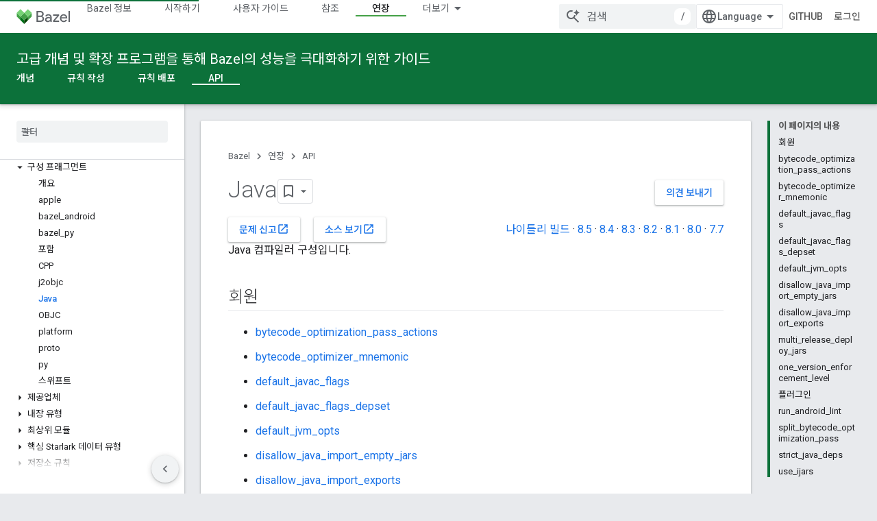

--- FILE ---
content_type: text/html; charset=utf-8
request_url: https://bazel.build/versions/7.1.0/rules/lib/fragments/java?authuser=1&hl=ko
body_size: 20645
content:









<!doctype html>
<html 
      lang="ko-x-mtfrom-en"
      dir="ltr">
  <head>
    <meta name="google-signin-client-id" content="157101835696-ooapojlodmuabs2do2vuhhnf90bccmoi.apps.googleusercontent.com"><meta name="google-signin-scope"
          content="profile email https://www.googleapis.com/auth/developerprofiles https://www.googleapis.com/auth/developerprofiles.award https://www.googleapis.com/auth/devprofiles.full_control.firstparty"><meta property="og:site_name" content="Bazel">
    <meta property="og:type" content="website"><meta name="theme-color" content="#0c713a"><meta charset="utf-8">
    <meta content="IE=Edge" http-equiv="X-UA-Compatible">
    <meta name="viewport" content="width=device-width, initial-scale=1">
    

    <link rel="manifest" href="/_pwa/bazel/manifest.json"
          crossorigin="use-credentials">
    <link rel="preconnect" href="//www.gstatic.com" crossorigin>
    <link rel="preconnect" href="//fonts.gstatic.com" crossorigin>
    <link rel="preconnect" href="//fonts.googleapis.com" crossorigin>
    <link rel="preconnect" href="//apis.google.com" crossorigin>
    <link rel="preconnect" href="//www.google-analytics.com" crossorigin><link rel="stylesheet" href="//fonts.googleapis.com/css?family=Roboto:300,400,400italic,500,500italic,700,700italic|Roboto+Mono:400,500,700&display=swap">
      <link rel="stylesheet"
            href="//fonts.googleapis.com/css2?family=Material+Icons&family=Material+Symbols+Outlined&display=block"><link rel="stylesheet" href="//fonts.googleapis.com/earlyaccess/notosanskr.css"><link rel="stylesheet" href="https://www.gstatic.com/devrel-devsite/prod/v5ecaab6967af5bdfffc1b93fe7d0ad58c271bf9f563243cec25f323a110134f0/bazel/css/app.css">
      <link rel="shortcut icon" href="https://www.gstatic.com/devrel-devsite/prod/v5ecaab6967af5bdfffc1b93fe7d0ad58c271bf9f563243cec25f323a110134f0/bazel/images/favicon-prod.png">
    <link rel="apple-touch-icon" href="https://www.gstatic.com/devrel-devsite/prod/v5ecaab6967af5bdfffc1b93fe7d0ad58c271bf9f563243cec25f323a110134f0/bazel/images/touchicon-180.png"><link rel="canonical" href="https://bazel.build/versions/7.1.0/rules/lib/fragments/java?hl=ko"><link rel="search" type="application/opensearchdescription+xml"
            title="Bazel" href="https://bazel.build/s/opensearch.xml?authuser=1&amp;hl=ko">
      <link rel="alternate" hreflang="en"
          href="https://bazel.build/versions/7.1.0/rules/lib/fragments/java" /><link rel="alternate" hreflang="x-default" href="https://bazel.build/versions/7.1.0/rules/lib/fragments/java" /><link rel="alternate" hreflang="zh-Hans"
          href="https://bazel.build/versions/7.1.0/rules/lib/fragments/java?hl=zh-cn" /><link rel="alternate" hreflang="zh-Hant"
          href="https://bazel.build/versions/7.1.0/rules/lib/fragments/java?hl=zh-tw" /><link rel="alternate" hreflang="hi"
          href="https://bazel.build/versions/7.1.0/rules/lib/fragments/java?hl=hi" /><link rel="alternate" hreflang="id"
          href="https://bazel.build/versions/7.1.0/rules/lib/fragments/java?hl=id" /><link rel="alternate" hreflang="ja"
          href="https://bazel.build/versions/7.1.0/rules/lib/fragments/java?hl=ja" /><link rel="alternate" hreflang="ko"
          href="https://bazel.build/versions/7.1.0/rules/lib/fragments/java?hl=ko" /><link rel="alternate" hreflang="pt-BR"
          href="https://bazel.build/versions/7.1.0/rules/lib/fragments/java?hl=pt-br" /><link rel="alternate" hreflang="es-419"
          href="https://bazel.build/versions/7.1.0/rules/lib/fragments/java?hl=es-419" /><link rel="alternate" hreflang="th"
          href="https://bazel.build/versions/7.1.0/rules/lib/fragments/java?hl=th" /><link rel="alternate" hreflang="tr"
          href="https://bazel.build/versions/7.1.0/rules/lib/fragments/java?hl=tr" /><link rel="alternate" hreflang="vi"
          href="https://bazel.build/versions/7.1.0/rules/lib/fragments/java?hl=vi" /><link rel="alternate" hreflang="en-cn"
          href="https://bazel.google.cn/versions/7.1.0/rules/lib/fragments/java" /><link rel="alternate" hreflang="x-default" href="https://bazel.google.cn/versions/7.1.0/rules/lib/fragments/java" /><link rel="alternate" hreflang="zh-Hans-cn"
          href="https://bazel.google.cn/versions/7.1.0/rules/lib/fragments/java?hl=zh-cn" /><link rel="alternate" hreflang="zh-Hant-cn"
          href="https://bazel.google.cn/versions/7.1.0/rules/lib/fragments/java?hl=zh-tw" /><link rel="alternate" hreflang="hi-cn"
          href="https://bazel.google.cn/versions/7.1.0/rules/lib/fragments/java?hl=hi" /><link rel="alternate" hreflang="id-cn"
          href="https://bazel.google.cn/versions/7.1.0/rules/lib/fragments/java?hl=id" /><link rel="alternate" hreflang="ja-cn"
          href="https://bazel.google.cn/versions/7.1.0/rules/lib/fragments/java?hl=ja" /><link rel="alternate" hreflang="ko-cn"
          href="https://bazel.google.cn/versions/7.1.0/rules/lib/fragments/java?hl=ko" /><link rel="alternate" hreflang="pt-BR-cn"
          href="https://bazel.google.cn/versions/7.1.0/rules/lib/fragments/java?hl=pt-br" /><link rel="alternate" hreflang="es-419-cn"
          href="https://bazel.google.cn/versions/7.1.0/rules/lib/fragments/java?hl=es-419" /><link rel="alternate" hreflang="th-cn"
          href="https://bazel.google.cn/versions/7.1.0/rules/lib/fragments/java?hl=th" /><link rel="alternate" hreflang="tr-cn"
          href="https://bazel.google.cn/versions/7.1.0/rules/lib/fragments/java?hl=tr" /><link rel="alternate" hreflang="vi-cn"
          href="https://bazel.google.cn/versions/7.1.0/rules/lib/fragments/java?hl=vi" /><title>Java &nbsp;|&nbsp; Bazel</title>

<meta property="og:title" content="Java &nbsp;|&nbsp; Bazel"><meta property="og:url" content="https://bazel.build/versions/7.1.0/rules/lib/fragments/java?hl=ko"><meta property="og:locale" content="ko"><script type="application/ld+json">
  {
    "@context": "https://schema.org",
    "@type": "Article",
    
    "headline": "Java"
  }
</script><link rel="alternate machine-translated-from" hreflang="en"
        href="https://bazel.build/versions/7.1.0/rules/lib/fragments/java?hl=en&amp;authuser=1">
  
  
  


    
      <link rel="stylesheet" href="/extras.css"></head>
  <body class="color-scheme--light"
        template="page"
        theme="bazel-theme"
        type="article"
        
        
        
        layout="docs"
        
        
        
        
        
        display-toc
        pending>
  
    <devsite-progress type="indeterminate" id="app-progress"></devsite-progress>
  
  
    <a href="#main-content" class="skip-link button">
      
      기본 콘텐츠로 건너뛰기
    </a>
    <section class="devsite-wrapper">
      <devsite-cookie-notification-bar></devsite-cookie-notification-bar><devsite-header role="banner">
  
    





















<div class="devsite-header--inner" data-nosnippet>
  <div class="devsite-top-logo-row-wrapper-wrapper">
    <div class="devsite-top-logo-row-wrapper">
      <div class="devsite-top-logo-row">
        <button type="button" id="devsite-hamburger-menu"
          class="devsite-header-icon-button button-flat material-icons gc-analytics-event"
          data-category="Site-Wide Custom Events"
          data-label="Navigation menu button"
          visually-hidden
          aria-label="메뉴 열기">
        </button>
        
<div class="devsite-product-name-wrapper">

  <a href="/" class="devsite-site-logo-link gc-analytics-event"
   data-category="Site-Wide Custom Events" data-label="Site logo" track-type="globalNav"
   track-name="bazel" track-metadata-position="nav"
   track-metadata-eventDetail="nav">
  
  <picture>
    
    <img src="https://www.gstatic.com/devrel-devsite/prod/v5ecaab6967af5bdfffc1b93fe7d0ad58c271bf9f563243cec25f323a110134f0/bazel/images/lockup.svg" class="devsite-site-logo" alt="Bazel">
  </picture>
  
</a>



  
  
  <span class="devsite-product-name">
    <ul class="devsite-breadcrumb-list"
  >
  
  <li class="devsite-breadcrumb-item
             ">
    
    
    
      
      
    
  </li>
  
</ul>
  </span>

</div>
        <div class="devsite-top-logo-row-middle">
          <div class="devsite-header-upper-tabs">
            
              
              
  <devsite-tabs class="upper-tabs">

    <nav class="devsite-tabs-wrapper" aria-label="상단 탭">
      
        
          <tab  >
            
    <a href="https://bazel.build/versions/7.1.0/about?authuser=1&amp;hl=ko"
    class="devsite-tabs-content gc-analytics-event "
      track-metadata-eventdetail="https://bazel.build/versions/7.1.0/about?authuser=1&amp;hl=ko"
    
       track-type="nav"
       track-metadata-position="nav - bazel 정보"
       track-metadata-module="primary nav"
       
       
         
           data-category="Site-Wide Custom Events"
         
           data-label="Tab: Bazel 정보"
         
           track-name="bazel 정보"
         
       >
    Bazel 정보
  
    </a>
    
  
          </tab>
        
      
        
          <tab  >
            
    <a href="https://bazel.build/versions/7.1.0/start?authuser=1&amp;hl=ko"
    class="devsite-tabs-content gc-analytics-event "
      track-metadata-eventdetail="https://bazel.build/versions/7.1.0/start?authuser=1&amp;hl=ko"
    
       track-type="nav"
       track-metadata-position="nav - 시작하기"
       track-metadata-module="primary nav"
       
       
         
           data-category="Site-Wide Custom Events"
         
           data-label="Tab: 시작하기"
         
           track-name="시작하기"
         
       >
    시작하기
  
    </a>
    
  
          </tab>
        
      
        
          <tab  >
            
    <a href="https://bazel.build/versions/7.1.0/docs?authuser=1&amp;hl=ko"
    class="devsite-tabs-content gc-analytics-event "
      track-metadata-eventdetail="https://bazel.build/versions/7.1.0/docs?authuser=1&amp;hl=ko"
    
       track-type="nav"
       track-metadata-position="nav - 사용자 가이드"
       track-metadata-module="primary nav"
       
       
         
           data-category="Site-Wide Custom Events"
         
           data-label="Tab: 사용자 가이드"
         
           track-name="사용자 가이드"
         
       >
    사용자 가이드
  
    </a>
    
  
          </tab>
        
      
        
          <tab  >
            
    <a href="https://bazel.build/versions/7.1.0/reference?authuser=1&amp;hl=ko"
    class="devsite-tabs-content gc-analytics-event "
      track-metadata-eventdetail="https://bazel.build/versions/7.1.0/reference?authuser=1&amp;hl=ko"
    
       track-type="nav"
       track-metadata-position="nav - 참조"
       track-metadata-module="primary nav"
       
       
         
           data-category="Site-Wide Custom Events"
         
           data-label="Tab: 참조"
         
           track-name="참조"
         
       >
    참조
  
    </a>
    
  
          </tab>
        
      
        
          <tab  class="devsite-active">
            
    <a href="https://bazel.build/versions/7.1.0/extending?authuser=1&amp;hl=ko"
    class="devsite-tabs-content gc-analytics-event "
      track-metadata-eventdetail="https://bazel.build/versions/7.1.0/extending?authuser=1&amp;hl=ko"
    
       track-type="nav"
       track-metadata-position="nav - 연장"
       track-metadata-module="primary nav"
       aria-label="연장, selected" 
       
         
           data-category="Site-Wide Custom Events"
         
           data-label="Tab: 연장"
         
           track-name="연장"
         
       >
    연장
  
    </a>
    
  
          </tab>
        
      
        
          <tab  >
            
    <a href="https://bazel.build/versions/7.1.0/community?authuser=1&amp;hl=ko"
    class="devsite-tabs-content gc-analytics-event "
      track-metadata-eventdetail="https://bazel.build/versions/7.1.0/community?authuser=1&amp;hl=ko"
    
       track-type="nav"
       track-metadata-position="nav - 커뮤니티"
       track-metadata-module="primary nav"
       
       
         
           data-category="Site-Wide Custom Events"
         
           data-label="Tab: 커뮤니티"
         
           track-name="커뮤니티"
         
       >
    커뮤니티
  
    </a>
    
  
          </tab>
        
      
        
          <tab class="devsite-dropdown
    
    
    
    ">
  
    <a href="https://bazel.build/versions?authuser=1&amp;hl=ko"
    class="devsite-tabs-content gc-analytics-event "
      track-metadata-eventdetail="https://bazel.build/versions?authuser=1&amp;hl=ko"
    
       track-type="nav"
       track-metadata-position="nav - 버전이 지정된 문서"
       track-metadata-module="primary nav"
       
       
         
           data-category="Site-Wide Custom Events"
         
           data-label="Tab: 버전이 지정된 문서"
         
           track-name="버전이 지정된 문서"
         
       >
    버전이 지정된 문서
  
    </a>
    
      <button
         aria-haspopup="menu"
         aria-expanded="false"
         aria-label="드롭다운 메뉴: 버전이 지정된 문서"
         track-type="nav"
         track-metadata-eventdetail="https://bazel.build/versions?authuser=1&amp;hl=ko"
         track-metadata-position="nav - 버전이 지정된 문서"
         track-metadata-module="primary nav"
         
          
            data-category="Site-Wide Custom Events"
          
            data-label="Tab: 버전이 지정된 문서"
          
            track-name="버전이 지정된 문서"
          
        
         class="devsite-tabs-dropdown-toggle devsite-icon devsite-icon-arrow-drop-down"></button>
    
  
  <div class="devsite-tabs-dropdown" role="menu" aria-label="submenu" hidden>
    
    <div class="devsite-tabs-dropdown-content">
      
        <div class="devsite-tabs-dropdown-column
                    ">
          
            <ul class="devsite-tabs-dropdown-section
                       ">
              
              
              
                <li class="devsite-nav-item">
                  <a href="https://bazel.build/versions/8.5.0?authuser=1&amp;hl=ko"
                    
                     track-type="nav"
                     track-metadata-eventdetail="https://bazel.build/versions/8.5.0?authuser=1&amp;hl=ko"
                     track-metadata-position="nav - 버전이 지정된 문서"
                     track-metadata-module="tertiary nav"
                     
                     tooltip
                  >
                    
                    <div class="devsite-nav-item-title">
                      8.5
                    </div>
                    
                  </a>
                </li>
              
                <li class="devsite-nav-item">
                  <a href="https://bazel.build/versions/8.4.0?authuser=1&amp;hl=ko"
                    
                     track-type="nav"
                     track-metadata-eventdetail="https://bazel.build/versions/8.4.0?authuser=1&amp;hl=ko"
                     track-metadata-position="nav - 버전이 지정된 문서"
                     track-metadata-module="tertiary nav"
                     
                     tooltip
                  >
                    
                    <div class="devsite-nav-item-title">
                      8.4
                    </div>
                    
                  </a>
                </li>
              
                <li class="devsite-nav-item">
                  <a href="https://bazel.build/versions/8.3.0?authuser=1&amp;hl=ko"
                    
                     track-type="nav"
                     track-metadata-eventdetail="https://bazel.build/versions/8.3.0?authuser=1&amp;hl=ko"
                     track-metadata-position="nav - 버전이 지정된 문서"
                     track-metadata-module="tertiary nav"
                     
                     tooltip
                  >
                    
                    <div class="devsite-nav-item-title">
                      8.3
                    </div>
                    
                  </a>
                </li>
              
                <li class="devsite-nav-item">
                  <a href="https://bazel.build/versions/8.2.0?authuser=1&amp;hl=ko"
                    
                     track-type="nav"
                     track-metadata-eventdetail="https://bazel.build/versions/8.2.0?authuser=1&amp;hl=ko"
                     track-metadata-position="nav - 버전이 지정된 문서"
                     track-metadata-module="tertiary nav"
                     
                     tooltip
                  >
                    
                    <div class="devsite-nav-item-title">
                      8.2
                    </div>
                    
                  </a>
                </li>
              
                <li class="devsite-nav-item">
                  <a href="https://bazel.build/versions/8.1.0?authuser=1&amp;hl=ko"
                    
                     track-type="nav"
                     track-metadata-eventdetail="https://bazel.build/versions/8.1.0?authuser=1&amp;hl=ko"
                     track-metadata-position="nav - 버전이 지정된 문서"
                     track-metadata-module="tertiary nav"
                     
                     tooltip
                  >
                    
                    <div class="devsite-nav-item-title">
                      8.1
                    </div>
                    
                  </a>
                </li>
              
                <li class="devsite-nav-item">
                  <a href="https://bazel.build/versions/8.0.0?authuser=1&amp;hl=ko"
                    
                     track-type="nav"
                     track-metadata-eventdetail="https://bazel.build/versions/8.0.0?authuser=1&amp;hl=ko"
                     track-metadata-position="nav - 버전이 지정된 문서"
                     track-metadata-module="tertiary nav"
                     
                     tooltip
                  >
                    
                    <div class="devsite-nav-item-title">
                      8.0
                    </div>
                    
                  </a>
                </li>
              
                <li class="devsite-nav-item">
                  <a href="https://bazel.build/versions/7.7.0?authuser=1&amp;hl=ko"
                    
                     track-type="nav"
                     track-metadata-eventdetail="https://bazel.build/versions/7.7.0?authuser=1&amp;hl=ko"
                     track-metadata-position="nav - 버전이 지정된 문서"
                     track-metadata-module="tertiary nav"
                     
                     tooltip
                  >
                    
                    <div class="devsite-nav-item-title">
                      7.7
                    </div>
                    
                  </a>
                </li>
              
                <li class="devsite-nav-item">
                  <a href="https://bazel.build/versions/6.5.0?authuser=1&amp;hl=ko"
                    
                     track-type="nav"
                     track-metadata-eventdetail="https://bazel.build/versions/6.5.0?authuser=1&amp;hl=ko"
                     track-metadata-position="nav - 버전이 지정된 문서"
                     track-metadata-module="tertiary nav"
                     
                     tooltip
                  >
                    
                    <div class="devsite-nav-item-title">
                      6.5
                    </div>
                    
                  </a>
                </li>
              
                <li class="devsite-nav-item">
                  <a href="https://docs.bazel.build/versions/5.4.1/bazel-overview.html?authuser=1&amp;hl=ko"
                    
                     track-type="nav"
                     track-metadata-eventdetail="https://docs.bazel.build/versions/5.4.1/bazel-overview.html?authuser=1&amp;hl=ko"
                     track-metadata-position="nav - 버전이 지정된 문서"
                     track-metadata-module="tertiary nav"
                     
                     tooltip
                  >
                    
                    <div class="devsite-nav-item-title">
                      5.4.1
                    </div>
                    
                  </a>
                </li>
              
            </ul>
          
        </div>
      
        <div class="devsite-tabs-dropdown-column
                    ">
          
            <ul class="devsite-tabs-dropdown-section
                       ">
              
              
              
                <li class="devsite-nav-item">
                  <a href="https://bazel.build/?authuser=1&amp;hl=ko"
                    
                     track-type="nav"
                     track-metadata-eventdetail="https://bazel.build/?authuser=1&amp;hl=ko"
                     track-metadata-position="nav - 버전이 지정된 문서"
                     track-metadata-module="tertiary nav"
                     
                     tooltip
                  >
                    
                    <div class="devsite-nav-item-title">
                      1박
                    </div>
                    
                  </a>
                </li>
              
                <li class="devsite-nav-item">
                  <a href="https://bazel.build/versions?authuser=1&amp;hl=ko"
                    
                     track-type="nav"
                     track-metadata-eventdetail="https://bazel.build/versions?authuser=1&amp;hl=ko"
                     track-metadata-position="nav - 버전이 지정된 문서"
                     track-metadata-module="tertiary nav"
                     
                     tooltip
                  >
                    
                    <div class="devsite-nav-item-title">
                      더보기…
                    </div>
                    
                  </a>
                </li>
              
            </ul>
          
        </div>
      
    </div>
  </div>
</tab>
        
      
    </nav>

  </devsite-tabs>

            
           </div>
          
<devsite-search
    enable-signin
    enable-search
    enable-suggestions
      enable-query-completion
    
    enable-search-summaries
    project-name="Bazel"
    tenant-name="Bazel"
    
    
    
    
    
    >
  <form class="devsite-search-form" action="https://bazel.build/s/results?authuser=1&amp;hl=ko" method="GET">
    <div class="devsite-search-container">
      <button type="button"
              search-open
              class="devsite-search-button devsite-header-icon-button button-flat material-icons"
              
              aria-label="검색 열기"></button>
      <div class="devsite-searchbox">
        <input
          aria-activedescendant=""
          aria-autocomplete="list"
          
          aria-label="검색"
          aria-expanded="false"
          aria-haspopup="listbox"
          autocomplete="off"
          class="devsite-search-field devsite-search-query"
          name="q"
          
          placeholder="검색"
          role="combobox"
          type="text"
          value=""
          >
          <div class="devsite-search-image material-icons" aria-hidden="true">
            
              <svg class="devsite-search-ai-image" width="24" height="24" viewBox="0 0 24 24" fill="none" xmlns="http://www.w3.org/2000/svg">
                  <g clip-path="url(#clip0_6641_386)">
                    <path d="M19.6 21L13.3 14.7C12.8 15.1 12.225 15.4167 11.575 15.65C10.925 15.8833 10.2333 16 9.5 16C7.68333 16 6.14167 15.375 4.875 14.125C3.625 12.8583 3 11.3167 3 9.5C3 7.68333 3.625 6.15 4.875 4.9C6.14167 3.63333 7.68333 3 9.5 3C10.0167 3 10.5167 3.05833 11 3.175C11.4833 3.275 11.9417 3.43333 12.375 3.65L10.825 5.2C10.6083 5.13333 10.3917 5.08333 10.175 5.05C9.95833 5.01667 9.73333 5 9.5 5C8.25 5 7.18333 5.44167 6.3 6.325C5.43333 7.19167 5 8.25 5 9.5C5 10.75 5.43333 11.8167 6.3 12.7C7.18333 13.5667 8.25 14 9.5 14C10.6667 14 11.6667 13.625 12.5 12.875C13.35 12.1083 13.8417 11.15 13.975 10H15.975C15.925 10.6333 15.7833 11.2333 15.55 11.8C15.3333 12.3667 15.05 12.8667 14.7 13.3L21 19.6L19.6 21ZM17.5 12C17.5 10.4667 16.9667 9.16667 15.9 8.1C14.8333 7.03333 13.5333 6.5 12 6.5C13.5333 6.5 14.8333 5.96667 15.9 4.9C16.9667 3.83333 17.5 2.53333 17.5 0.999999C17.5 2.53333 18.0333 3.83333 19.1 4.9C20.1667 5.96667 21.4667 6.5 23 6.5C21.4667 6.5 20.1667 7.03333 19.1 8.1C18.0333 9.16667 17.5 10.4667 17.5 12Z" fill="#5F6368"/>
                  </g>
                <defs>
                <clipPath id="clip0_6641_386">
                <rect width="24" height="24" fill="white"/>
                </clipPath>
                </defs>
              </svg>
            
          </div>
          <div class="devsite-search-shortcut-icon-container" aria-hidden="true">
            <kbd class="devsite-search-shortcut-icon">/</kbd>
          </div>
      </div>
    </div>
  </form>
  <button type="button"
          search-close
          class="devsite-search-button devsite-header-icon-button button-flat material-icons"
          
          aria-label="검색 닫기"></button>
</devsite-search>

        </div>

        

          

          

          

          
<devsite-language-selector>
  <ul role="presentation">
    
    
    <li role="presentation">
      <a role="menuitem" lang="en"
        >English</a>
    </li>
    
    <li role="presentation">
      <a role="menuitem" lang="es_419"
        >Español – América Latina</a>
    </li>
    
    <li role="presentation">
      <a role="menuitem" lang="id"
        >Indonesia</a>
    </li>
    
    <li role="presentation">
      <a role="menuitem" lang="pt_br"
        >Português – Brasil</a>
    </li>
    
    <li role="presentation">
      <a role="menuitem" lang="vi"
        >Tiếng Việt</a>
    </li>
    
    <li role="presentation">
      <a role="menuitem" lang="tr"
        >Türkçe</a>
    </li>
    
    <li role="presentation">
      <a role="menuitem" lang="hi"
        >हिंदी</a>
    </li>
    
    <li role="presentation">
      <a role="menuitem" lang="th"
        >ภาษาไทย</a>
    </li>
    
    <li role="presentation">
      <a role="menuitem" lang="zh_cn"
        >中文 – 简体</a>
    </li>
    
    <li role="presentation">
      <a role="menuitem" lang="zh_tw"
        >中文 – 繁體</a>
    </li>
    
    <li role="presentation">
      <a role="menuitem" lang="ja"
        >日本語</a>
    </li>
    
    <li role="presentation">
      <a role="menuitem" lang="ko"
        >한국어</a>
    </li>
    
  </ul>
</devsite-language-selector>


          
            <a class="devsite-header-link devsite-top-button button gc-analytics-event "
    href="//github.com/bazelbuild/bazel/"
    data-category="Site-Wide Custom Events"
    data-label="Site header link: GitHub"
    >
  GitHub
</a>
          

        

        
          <devsite-user 
                        
                        
                          enable-profiles
                        
                        
                        id="devsite-user">
            
              
              <span class="button devsite-top-button" aria-hidden="true" visually-hidden>로그인</span>
            
          </devsite-user>
        
        
        
      </div>
    </div>
  </div>



  <div class="devsite-collapsible-section
    ">
    <div class="devsite-header-background">
      
        
          <div class="devsite-product-id-row"
           >
            <div class="devsite-product-description-row">
              
                
                <div class="devsite-product-id">
                  
                  
                  
                    <ul class="devsite-breadcrumb-list"
  >
  
  <li class="devsite-breadcrumb-item
             ">
    
    
    
      
        
  <a href="https://bazel.build/versions/7.1.0/extending?authuser=1&amp;hl=ko"
      
        class="devsite-breadcrumb-link gc-analytics-event"
      
        data-category="Site-Wide Custom Events"
      
        data-label="Lower Header"
      
        data-value="1"
      
        track-type="globalNav"
      
        track-name="breadcrumb"
      
        track-metadata-position="1"
      
        track-metadata-eventdetail=""
      
    >
    
          고급 개념 및 확장 프로그램을 통해 Bazel의 성능을 극대화하기 위한 가이드
        
  </a>
  
      
    
  </li>
  
</ul>
                </div>
                
              
              
            </div>
            
          </div>
          
        
      
      
        <div class="devsite-doc-set-nav-row">
          
          
            
            
  <devsite-tabs class="lower-tabs">

    <nav class="devsite-tabs-wrapper" aria-label="하단 탭">
      
        
          <tab  >
            
    <a href="https://bazel.build/versions/7.1.0/extending/concepts?authuser=1&amp;hl=ko"
    class="devsite-tabs-content gc-analytics-event "
      track-metadata-eventdetail="https://bazel.build/versions/7.1.0/extending/concepts?authuser=1&amp;hl=ko"
    
       track-type="nav"
       track-metadata-position="nav - 개념"
       track-metadata-module="primary nav"
       
       
         
           data-category="Site-Wide Custom Events"
         
           data-label="Tab: 개념"
         
           track-name="개념"
         
       >
    개념
  
    </a>
    
  
          </tab>
        
      
        
          <tab  >
            
    <a href="https://bazel.build/versions/7.1.0/rules/rules-tutorial?authuser=1&amp;hl=ko"
    class="devsite-tabs-content gc-analytics-event "
      track-metadata-eventdetail="https://bazel.build/versions/7.1.0/rules/rules-tutorial?authuser=1&amp;hl=ko"
    
       track-type="nav"
       track-metadata-position="nav - 규칙 작성"
       track-metadata-module="primary nav"
       
       
         
           data-category="Site-Wide Custom Events"
         
           data-label="Tab: 규칙 작성"
         
           track-name="규칙 작성"
         
       >
    규칙 작성
  
    </a>
    
  
          </tab>
        
      
        
          <tab  >
            
    <a href="https://bazel.build/versions/7.1.0/rules/testing?authuser=1&amp;hl=ko"
    class="devsite-tabs-content gc-analytics-event "
      track-metadata-eventdetail="https://bazel.build/versions/7.1.0/rules/testing?authuser=1&amp;hl=ko"
    
       track-type="nav"
       track-metadata-position="nav - 규칙 배포"
       track-metadata-module="primary nav"
       
       
         
           data-category="Site-Wide Custom Events"
         
           data-label="Tab: 규칙 배포"
         
           track-name="규칙 배포"
         
       >
    규칙 배포
  
    </a>
    
  
          </tab>
        
      
        
          <tab  class="devsite-active">
            
    <a href="https://bazel.build/versions/7.1.0/rules/lib/overview?authuser=1&amp;hl=ko"
    class="devsite-tabs-content gc-analytics-event "
      track-metadata-eventdetail="https://bazel.build/versions/7.1.0/rules/lib/overview?authuser=1&amp;hl=ko"
    
       track-type="nav"
       track-metadata-position="nav - api"
       track-metadata-module="primary nav"
       aria-label="API, selected" 
       
         
           data-category="Site-Wide Custom Events"
         
           data-label="Tab: API"
         
           track-name="api"
         
       >
    API
  
    </a>
    
  
          </tab>
        
      
    </nav>

  </devsite-tabs>

          
          
        </div>
      
    </div>
  </div>

</div>



  

  
</devsite-header>
      <devsite-book-nav scrollbars >
        
          





















<div class="devsite-book-nav-filter"
     >
  <span class="filter-list-icon material-icons" aria-hidden="true"></span>
  <input type="text"
         placeholder="필터"
         
         aria-label="입력하여 필터링"
         role="searchbox">
  
  <span class="filter-clear-button hidden"
        data-title="필터 지우기"
        aria-label="필터 지우기"
        role="button"
        tabindex="0"></span>
</div>

<nav class="devsite-book-nav devsite-nav nocontent"
     aria-label="사이드 메뉴">
  <div class="devsite-mobile-header">
    <button type="button"
            id="devsite-close-nav"
            class="devsite-header-icon-button button-flat material-icons gc-analytics-event"
            data-category="Site-Wide Custom Events"
            data-label="Close navigation"
            aria-label="탐색 메뉴 닫기">
    </button>
    <div class="devsite-product-name-wrapper">

  <a href="/" class="devsite-site-logo-link gc-analytics-event"
   data-category="Site-Wide Custom Events" data-label="Site logo" track-type="globalNav"
   track-name="bazel" track-metadata-position="nav"
   track-metadata-eventDetail="nav">
  
  <picture>
    
    <img src="https://www.gstatic.com/devrel-devsite/prod/v5ecaab6967af5bdfffc1b93fe7d0ad58c271bf9f563243cec25f323a110134f0/bazel/images/lockup.svg" class="devsite-site-logo" alt="Bazel">
  </picture>
  
</a>


  
      <span class="devsite-product-name">
        
        
        <ul class="devsite-breadcrumb-list"
  >
  
  <li class="devsite-breadcrumb-item
             ">
    
    
    
      
      
    
  </li>
  
</ul>
      </span>
    

</div>
  </div>

  <div class="devsite-book-nav-wrapper">
    <div class="devsite-mobile-nav-top">
      
        <ul class="devsite-nav-list">
          
            <li class="devsite-nav-item">
              
  
  <a href="/versions/7.1.0/about"
    
       class="devsite-nav-title gc-analytics-event
              
              "
    

    
      
        data-category="Site-Wide Custom Events"
      
        data-label="Tab: Bazel 정보"
      
        track-name="bazel 정보"
      
    
     data-category="Site-Wide Custom Events"
     data-label="Responsive Tab: Bazel 정보"
     track-type="globalNav"
     track-metadata-eventDetail="globalMenu"
     track-metadata-position="nav">
  
    <span class="devsite-nav-text" tooltip >
      Bazel 정보
   </span>
    
  
  </a>
  

  
              
            </li>
          
            <li class="devsite-nav-item">
              
  
  <a href="/versions/7.1.0/start"
    
       class="devsite-nav-title gc-analytics-event
              
              "
    

    
      
        data-category="Site-Wide Custom Events"
      
        data-label="Tab: 시작하기"
      
        track-name="시작하기"
      
    
     data-category="Site-Wide Custom Events"
     data-label="Responsive Tab: 시작하기"
     track-type="globalNav"
     track-metadata-eventDetail="globalMenu"
     track-metadata-position="nav">
  
    <span class="devsite-nav-text" tooltip >
      시작하기
   </span>
    
  
  </a>
  

  
              
            </li>
          
            <li class="devsite-nav-item">
              
  
  <a href="/versions/7.1.0/docs"
    
       class="devsite-nav-title gc-analytics-event
              
              "
    

    
      
        data-category="Site-Wide Custom Events"
      
        data-label="Tab: 사용자 가이드"
      
        track-name="사용자 가이드"
      
    
     data-category="Site-Wide Custom Events"
     data-label="Responsive Tab: 사용자 가이드"
     track-type="globalNav"
     track-metadata-eventDetail="globalMenu"
     track-metadata-position="nav">
  
    <span class="devsite-nav-text" tooltip >
      사용자 가이드
   </span>
    
  
  </a>
  

  
              
            </li>
          
            <li class="devsite-nav-item">
              
  
  <a href="/versions/7.1.0/reference"
    
       class="devsite-nav-title gc-analytics-event
              
              "
    

    
      
        data-category="Site-Wide Custom Events"
      
        data-label="Tab: 참조"
      
        track-name="참조"
      
    
     data-category="Site-Wide Custom Events"
     data-label="Responsive Tab: 참조"
     track-type="globalNav"
     track-metadata-eventDetail="globalMenu"
     track-metadata-position="nav">
  
    <span class="devsite-nav-text" tooltip >
      참조
   </span>
    
  
  </a>
  

  
              
            </li>
          
            <li class="devsite-nav-item">
              
  
  <a href="/versions/7.1.0/extending"
    
       class="devsite-nav-title gc-analytics-event
              
              devsite-nav-active"
    

    
      
        data-category="Site-Wide Custom Events"
      
        data-label="Tab: 연장"
      
        track-name="연장"
      
    
     data-category="Site-Wide Custom Events"
     data-label="Responsive Tab: 연장"
     track-type="globalNav"
     track-metadata-eventDetail="globalMenu"
     track-metadata-position="nav">
  
    <span class="devsite-nav-text" tooltip >
      연장
   </span>
    
  
  </a>
  

  
              
                <ul class="devsite-nav-responsive-tabs">
                  
                    
                    
                    
                    <li class="devsite-nav-item">
                      
  
  <a href="/versions/7.1.0/extending/concepts"
    
       class="devsite-nav-title gc-analytics-event
              
              "
    

    
      
        data-category="Site-Wide Custom Events"
      
        data-label="Tab: 개념"
      
        track-name="개념"
      
    
     data-category="Site-Wide Custom Events"
     data-label="Responsive Tab: 개념"
     track-type="globalNav"
     track-metadata-eventDetail="globalMenu"
     track-metadata-position="nav">
  
    <span class="devsite-nav-text" tooltip >
      개념
   </span>
    
  
  </a>
  

  
                    </li>
                  
                    
                    
                    
                    <li class="devsite-nav-item">
                      
  
  <a href="/versions/7.1.0/rules/rules-tutorial"
    
       class="devsite-nav-title gc-analytics-event
              
              "
    

    
      
        data-category="Site-Wide Custom Events"
      
        data-label="Tab: 규칙 작성"
      
        track-name="규칙 작성"
      
    
     data-category="Site-Wide Custom Events"
     data-label="Responsive Tab: 규칙 작성"
     track-type="globalNav"
     track-metadata-eventDetail="globalMenu"
     track-metadata-position="nav">
  
    <span class="devsite-nav-text" tooltip >
      규칙 작성
   </span>
    
  
  </a>
  

  
                    </li>
                  
                    
                    
                    
                    <li class="devsite-nav-item">
                      
  
  <a href="/versions/7.1.0/rules/testing"
    
       class="devsite-nav-title gc-analytics-event
              
              "
    

    
      
        data-category="Site-Wide Custom Events"
      
        data-label="Tab: 규칙 배포"
      
        track-name="규칙 배포"
      
    
     data-category="Site-Wide Custom Events"
     data-label="Responsive Tab: 규칙 배포"
     track-type="globalNav"
     track-metadata-eventDetail="globalMenu"
     track-metadata-position="nav">
  
    <span class="devsite-nav-text" tooltip >
      규칙 배포
   </span>
    
  
  </a>
  

  
                    </li>
                  
                    
                    
                    
                    <li class="devsite-nav-item">
                      
  
  <a href="/versions/7.1.0/rules/lib/overview"
    
       class="devsite-nav-title gc-analytics-event
              
              devsite-nav-active"
    

    
      
        data-category="Site-Wide Custom Events"
      
        data-label="Tab: API"
      
        track-name="api"
      
    
     data-category="Site-Wide Custom Events"
     data-label="Responsive Tab: API"
     track-type="globalNav"
     track-metadata-eventDetail="globalMenu"
     track-metadata-position="nav">
  
    <span class="devsite-nav-text" tooltip menu="_book">
      API
   </span>
    
  
  </a>
  

  
                    </li>
                  
                </ul>
              
            </li>
          
            <li class="devsite-nav-item">
              
  
  <a href="/versions/7.1.0/community"
    
       class="devsite-nav-title gc-analytics-event
              
              "
    

    
      
        data-category="Site-Wide Custom Events"
      
        data-label="Tab: 커뮤니티"
      
        track-name="커뮤니티"
      
    
     data-category="Site-Wide Custom Events"
     data-label="Responsive Tab: 커뮤니티"
     track-type="globalNav"
     track-metadata-eventDetail="globalMenu"
     track-metadata-position="nav">
  
    <span class="devsite-nav-text" tooltip >
      커뮤니티
   </span>
    
  
  </a>
  

  
              
            </li>
          
            <li class="devsite-nav-item">
              
  
  <a href="/versions"
    
       class="devsite-nav-title gc-analytics-event
              
              "
    

    
      
        data-category="Site-Wide Custom Events"
      
        data-label="Tab: 버전이 지정된 문서"
      
        track-name="버전이 지정된 문서"
      
    
     data-category="Site-Wide Custom Events"
     data-label="Responsive Tab: 버전이 지정된 문서"
     track-type="globalNav"
     track-metadata-eventDetail="globalMenu"
     track-metadata-position="nav">
  
    <span class="devsite-nav-text" tooltip >
      버전이 지정된 문서
   </span>
    
  
  </a>
  

  
    <ul class="devsite-nav-responsive-tabs devsite-nav-has-menu
               ">
      
<li class="devsite-nav-item">

  
  <span
    
       class="devsite-nav-title"
       tooltip
    
    
      
        data-category="Site-Wide Custom Events"
      
        data-label="Tab: 버전이 지정된 문서"
      
        track-name="버전이 지정된 문서"
      
    >
  
    <span class="devsite-nav-text" tooltip menu="버전이 지정된 문서">
      더보기
   </span>
    
    <span class="devsite-nav-icon material-icons" data-icon="forward"
          menu="버전이 지정된 문서">
    </span>
    
  
  </span>
  

</li>

    </ul>
  
              
            </li>
          
          
    
    
<li class="devsite-nav-item">

  
  <a href="//github.com/bazelbuild/bazel/"
    
       class="devsite-nav-title gc-analytics-event "
    

    
     data-category="Site-Wide Custom Events"
     data-label="Responsive Tab: GitHub"
     track-type="navMenu"
     track-metadata-eventDetail="globalMenu"
     track-metadata-position="nav">
  
    <span class="devsite-nav-text" tooltip >
      GitHub
   </span>
    
  
  </a>
  

</li>

  
          
        </ul>
      
    </div>
    
      <div class="devsite-mobile-nav-bottom">
        
          
          <ul class="devsite-nav-list" menu="_book">
            <li class="devsite-nav-item
           devsite-nav-expandable"><div class="devsite-expandable-nav">
      <a class="devsite-nav-toggle" aria-hidden="true"></a><div class="devsite-nav-title devsite-nav-title-no-path" tabindex="0" role="button">
        <span class="devsite-nav-text" tooltip>빌드 API</span>
      </div><ul class="devsite-nav-section"><li class="devsite-nav-item"><a href="/versions/7.1.0/rules/lib/overview"
        class="devsite-nav-title gc-analytics-event"
        data-category="Site-Wide Custom Events"
        data-label="Book nav link, pathname: /versions/7.1.0/rules/lib/overview"
        track-type="bookNav"
        track-name="click"
        track-metadata-eventdetail="/versions/7.1.0/rules/lib/overview"
      ><span class="devsite-nav-text" tooltip>개요</span></a></li><li class="devsite-nav-item
           devsite-nav-expandable"><div class="devsite-expandable-nav">
      <a class="devsite-nav-toggle" aria-hidden="true"></a><div class="devsite-nav-title devsite-nav-title-no-path" tabindex="0" role="button">
        <span class="devsite-nav-text" tooltip>전역 함수</span>
      </div><ul class="devsite-nav-section"><li class="devsite-nav-item"><a href="/versions/7.1.0/rules/lib/globals"
        class="devsite-nav-title gc-analytics-event"
        data-category="Site-Wide Custom Events"
        data-label="Book nav link, pathname: /versions/7.1.0/rules/lib/globals"
        track-type="bookNav"
        track-name="click"
        track-metadata-eventdetail="/versions/7.1.0/rules/lib/globals"
      ><span class="devsite-nav-text" tooltip>개요</span></a></li><li class="devsite-nav-item"><a href="/versions/7.1.0/rules/lib/globals/bzl"
        class="devsite-nav-title gc-analytics-event"
        data-category="Site-Wide Custom Events"
        data-label="Book nav link, pathname: /versions/7.1.0/rules/lib/globals/bzl"
        track-type="bookNav"
        track-name="click"
        track-metadata-eventdetail="/versions/7.1.0/rules/lib/globals/bzl"
      ><span class="devsite-nav-text" tooltip>.bzl 파일</span></a></li><li class="devsite-nav-item"><a href="/versions/7.1.0/rules/lib/globals/all"
        class="devsite-nav-title gc-analytics-event"
        data-category="Site-Wide Custom Events"
        data-label="Book nav link, pathname: /versions/7.1.0/rules/lib/globals/all"
        track-type="bookNav"
        track-name="click"
        track-metadata-eventdetail="/versions/7.1.0/rules/lib/globals/all"
      ><span class="devsite-nav-text" tooltip>모든 Bazel 파일</span></a></li><li class="devsite-nav-item"><a href="/versions/7.1.0/rules/lib/globals/build"
        class="devsite-nav-title gc-analytics-event"
        data-category="Site-Wide Custom Events"
        data-label="Book nav link, pathname: /versions/7.1.0/rules/lib/globals/build"
        track-type="bookNav"
        track-name="click"
        track-metadata-eventdetail="/versions/7.1.0/rules/lib/globals/build"
      ><span class="devsite-nav-text" tooltip>BUILD 파일</span></a></li><li class="devsite-nav-item"><a href="/versions/7.1.0/rules/lib/globals/module"
        class="devsite-nav-title gc-analytics-event"
        data-category="Site-Wide Custom Events"
        data-label="Book nav link, pathname: /versions/7.1.0/rules/lib/globals/module"
        track-type="bookNav"
        track-name="click"
        track-metadata-eventdetail="/versions/7.1.0/rules/lib/globals/module"
      ><span class="devsite-nav-text" tooltip>MODULE.bazel 파일</span></a></li><li class="devsite-nav-item"><a href="/versions/7.1.0/rules/lib/globals/workspace"
        class="devsite-nav-title gc-analytics-event"
        data-category="Site-Wide Custom Events"
        data-label="Book nav link, pathname: /versions/7.1.0/rules/lib/globals/workspace"
        track-type="bookNav"
        track-name="click"
        track-metadata-eventdetail="/versions/7.1.0/rules/lib/globals/workspace"
      ><span class="devsite-nav-text" tooltip>WORKSPACE 파일</span></a></li></ul></div></li><li class="devsite-nav-item
           devsite-nav-expandable"><div class="devsite-expandable-nav">
      <a class="devsite-nav-toggle" aria-hidden="true"></a><div class="devsite-nav-title devsite-nav-title-no-path" tabindex="0" role="button">
        <span class="devsite-nav-text" tooltip>구성 프래그먼트</span>
      </div><ul class="devsite-nav-section"><li class="devsite-nav-item"><a href="/versions/7.1.0/rules/lib/fragments"
        class="devsite-nav-title gc-analytics-event"
        data-category="Site-Wide Custom Events"
        data-label="Book nav link, pathname: /versions/7.1.0/rules/lib/fragments"
        track-type="bookNav"
        track-name="click"
        track-metadata-eventdetail="/versions/7.1.0/rules/lib/fragments"
      ><span class="devsite-nav-text" tooltip>개요</span></a></li><li class="devsite-nav-item"><a href="/versions/7.1.0/rules/lib/fragments/apple"
        class="devsite-nav-title gc-analytics-event"
        data-category="Site-Wide Custom Events"
        data-label="Book nav link, pathname: /versions/7.1.0/rules/lib/fragments/apple"
        track-type="bookNav"
        track-name="click"
        track-metadata-eventdetail="/versions/7.1.0/rules/lib/fragments/apple"
      ><span class="devsite-nav-text" tooltip>apple</span></a></li><li class="devsite-nav-item"><a href="/versions/7.1.0/rules/lib/fragments/bazel_android"
        class="devsite-nav-title gc-analytics-event"
        data-category="Site-Wide Custom Events"
        data-label="Book nav link, pathname: /versions/7.1.0/rules/lib/fragments/bazel_android"
        track-type="bookNav"
        track-name="click"
        track-metadata-eventdetail="/versions/7.1.0/rules/lib/fragments/bazel_android"
      ><span class="devsite-nav-text" tooltip>bazel_android</span></a></li><li class="devsite-nav-item"><a href="/versions/7.1.0/rules/lib/fragments/bazel_py"
        class="devsite-nav-title gc-analytics-event"
        data-category="Site-Wide Custom Events"
        data-label="Book nav link, pathname: /versions/7.1.0/rules/lib/fragments/bazel_py"
        track-type="bookNav"
        track-name="click"
        track-metadata-eventdetail="/versions/7.1.0/rules/lib/fragments/bazel_py"
      ><span class="devsite-nav-text" tooltip>bazel_py</span></a></li><li class="devsite-nav-item"><a href="/versions/7.1.0/rules/lib/fragments/coverage"
        class="devsite-nav-title gc-analytics-event"
        data-category="Site-Wide Custom Events"
        data-label="Book nav link, pathname: /versions/7.1.0/rules/lib/fragments/coverage"
        track-type="bookNav"
        track-name="click"
        track-metadata-eventdetail="/versions/7.1.0/rules/lib/fragments/coverage"
      ><span class="devsite-nav-text" tooltip>포함</span></a></li><li class="devsite-nav-item"><a href="/versions/7.1.0/rules/lib/fragments/cpp"
        class="devsite-nav-title gc-analytics-event"
        data-category="Site-Wide Custom Events"
        data-label="Book nav link, pathname: /versions/7.1.0/rules/lib/fragments/cpp"
        track-type="bookNav"
        track-name="click"
        track-metadata-eventdetail="/versions/7.1.0/rules/lib/fragments/cpp"
      ><span class="devsite-nav-text" tooltip>CPP</span></a></li><li class="devsite-nav-item"><a href="/versions/7.1.0/rules/lib/fragments/j2objc"
        class="devsite-nav-title gc-analytics-event"
        data-category="Site-Wide Custom Events"
        data-label="Book nav link, pathname: /versions/7.1.0/rules/lib/fragments/j2objc"
        track-type="bookNav"
        track-name="click"
        track-metadata-eventdetail="/versions/7.1.0/rules/lib/fragments/j2objc"
      ><span class="devsite-nav-text" tooltip>j2objc</span></a></li><li class="devsite-nav-item"><a href="/versions/7.1.0/rules/lib/fragments/java"
        class="devsite-nav-title gc-analytics-event"
        data-category="Site-Wide Custom Events"
        data-label="Book nav link, pathname: /versions/7.1.0/rules/lib/fragments/java"
        track-type="bookNav"
        track-name="click"
        track-metadata-eventdetail="/versions/7.1.0/rules/lib/fragments/java"
      ><span class="devsite-nav-text" tooltip>Java</span></a></li><li class="devsite-nav-item"><a href="/versions/7.1.0/rules/lib/fragments/objc"
        class="devsite-nav-title gc-analytics-event"
        data-category="Site-Wide Custom Events"
        data-label="Book nav link, pathname: /versions/7.1.0/rules/lib/fragments/objc"
        track-type="bookNav"
        track-name="click"
        track-metadata-eventdetail="/versions/7.1.0/rules/lib/fragments/objc"
      ><span class="devsite-nav-text" tooltip>OBJC</span></a></li><li class="devsite-nav-item"><a href="/versions/7.1.0/rules/lib/fragments/platform"
        class="devsite-nav-title gc-analytics-event"
        data-category="Site-Wide Custom Events"
        data-label="Book nav link, pathname: /versions/7.1.0/rules/lib/fragments/platform"
        track-type="bookNav"
        track-name="click"
        track-metadata-eventdetail="/versions/7.1.0/rules/lib/fragments/platform"
      ><span class="devsite-nav-text" tooltip>platform</span></a></li><li class="devsite-nav-item"><a href="/versions/7.1.0/rules/lib/fragments/proto"
        class="devsite-nav-title gc-analytics-event"
        data-category="Site-Wide Custom Events"
        data-label="Book nav link, pathname: /versions/7.1.0/rules/lib/fragments/proto"
        track-type="bookNav"
        track-name="click"
        track-metadata-eventdetail="/versions/7.1.0/rules/lib/fragments/proto"
      ><span class="devsite-nav-text" tooltip>proto</span></a></li><li class="devsite-nav-item"><a href="/versions/7.1.0/rules/lib/fragments/py"
        class="devsite-nav-title gc-analytics-event"
        data-category="Site-Wide Custom Events"
        data-label="Book nav link, pathname: /versions/7.1.0/rules/lib/fragments/py"
        track-type="bookNav"
        track-name="click"
        track-metadata-eventdetail="/versions/7.1.0/rules/lib/fragments/py"
      ><span class="devsite-nav-text" tooltip>py</span></a></li><li class="devsite-nav-item"><a href="/versions/7.1.0/rules/lib/fragments/swift"
        class="devsite-nav-title gc-analytics-event"
        data-category="Site-Wide Custom Events"
        data-label="Book nav link, pathname: /versions/7.1.0/rules/lib/fragments/swift"
        track-type="bookNav"
        track-name="click"
        track-metadata-eventdetail="/versions/7.1.0/rules/lib/fragments/swift"
      ><span class="devsite-nav-text" tooltip>스위프트</span></a></li></ul></div></li><li class="devsite-nav-item
           devsite-nav-expandable"><div class="devsite-expandable-nav">
      <a class="devsite-nav-toggle" aria-hidden="true"></a><div class="devsite-nav-title devsite-nav-title-no-path" tabindex="0" role="button">
        <span class="devsite-nav-text" tooltip>제공업체</span>
      </div><ul class="devsite-nav-section"><li class="devsite-nav-item"><a href="/versions/7.1.0/rules/lib/providers"
        class="devsite-nav-title gc-analytics-event"
        data-category="Site-Wide Custom Events"
        data-label="Book nav link, pathname: /versions/7.1.0/rules/lib/providers"
        track-type="bookNav"
        track-name="click"
        track-metadata-eventdetail="/versions/7.1.0/rules/lib/providers"
      ><span class="devsite-nav-text" tooltip>개요</span></a></li><li class="devsite-nav-item"><a href="/versions/7.1.0/rules/lib/providers/AnalysisTestResultInfo"
        class="devsite-nav-title gc-analytics-event"
        data-category="Site-Wide Custom Events"
        data-label="Book nav link, pathname: /versions/7.1.0/rules/lib/providers/AnalysisTestResultInfo"
        track-type="bookNav"
        track-name="click"
        track-metadata-eventdetail="/versions/7.1.0/rules/lib/providers/AnalysisTestResultInfo"
      ><span class="devsite-nav-text" tooltip>AnalysisTestResultInfo</span></a></li><li class="devsite-nav-item"><a href="/versions/7.1.0/rules/lib/providers/AndroidNeverLinkLibrariesProvider"
        class="devsite-nav-title gc-analytics-event"
        data-category="Site-Wide Custom Events"
        data-label="Book nav link, pathname: /versions/7.1.0/rules/lib/providers/AndroidNeverLinkLibrariesProvider"
        track-type="bookNav"
        track-name="click"
        track-metadata-eventdetail="/versions/7.1.0/rules/lib/providers/AndroidNeverLinkLibrariesProvider"
      ><span class="devsite-nav-text" tooltip>AndroidNeverLinkLibrariesProvider</span></a></li><li class="devsite-nav-item"><a href="/versions/7.1.0/rules/lib/providers/AppleDebugOutputs"
        class="devsite-nav-title gc-analytics-event"
        data-category="Site-Wide Custom Events"
        data-label="Book nav link, pathname: /versions/7.1.0/rules/lib/providers/AppleDebugOutputs"
        track-type="bookNav"
        track-name="click"
        track-metadata-eventdetail="/versions/7.1.0/rules/lib/providers/AppleDebugOutputs"
      ><span class="devsite-nav-text" tooltip>AppleDebugOutputs</span></a></li><li class="devsite-nav-item"><a href="/versions/7.1.0/rules/lib/providers/AppleDynamicFramework"
        class="devsite-nav-title gc-analytics-event"
        data-category="Site-Wide Custom Events"
        data-label="Book nav link, pathname: /versions/7.1.0/rules/lib/providers/AppleDynamicFramework"
        track-type="bookNav"
        track-name="click"
        track-metadata-eventdetail="/versions/7.1.0/rules/lib/providers/AppleDynamicFramework"
      ><span class="devsite-nav-text" tooltip>AppleDynamicFramework</span></a></li><li class="devsite-nav-item"><a href="/versions/7.1.0/rules/lib/providers/AppleExecutableBinary"
        class="devsite-nav-title gc-analytics-event"
        data-category="Site-Wide Custom Events"
        data-label="Book nav link, pathname: /versions/7.1.0/rules/lib/providers/AppleExecutableBinary"
        track-type="bookNav"
        track-name="click"
        track-metadata-eventdetail="/versions/7.1.0/rules/lib/providers/AppleExecutableBinary"
      ><span class="devsite-nav-text" tooltip>AppleExecutableBinary로</span></a></li><li class="devsite-nav-item"><a href="/versions/7.1.0/rules/lib/providers/BaselineProfileProvider"
        class="devsite-nav-title gc-analytics-event"
        data-category="Site-Wide Custom Events"
        data-label="Book nav link, pathname: /versions/7.1.0/rules/lib/providers/BaselineProfileProvider"
        track-type="bookNav"
        track-name="click"
        track-metadata-eventdetail="/versions/7.1.0/rules/lib/providers/BaselineProfileProvider"
      ><span class="devsite-nav-text" tooltip>BaselineProfileProvider</span></a></li><li class="devsite-nav-item"><a href="/versions/7.1.0/rules/lib/providers/CcInfo"
        class="devsite-nav-title gc-analytics-event"
        data-category="Site-Wide Custom Events"
        data-label="Book nav link, pathname: /versions/7.1.0/rules/lib/providers/CcInfo"
        track-type="bookNav"
        track-name="click"
        track-metadata-eventdetail="/versions/7.1.0/rules/lib/providers/CcInfo"
      ><span class="devsite-nav-text" tooltip>참조 정보</span></a></li><li class="devsite-nav-item"><a href="/versions/7.1.0/rules/lib/providers/CcToolchainConfigInfo"
        class="devsite-nav-title gc-analytics-event"
        data-category="Site-Wide Custom Events"
        data-label="Book nav link, pathname: /versions/7.1.0/rules/lib/providers/CcToolchainConfigInfo"
        track-type="bookNav"
        track-name="click"
        track-metadata-eventdetail="/versions/7.1.0/rules/lib/providers/CcToolchainConfigInfo"
      ><span class="devsite-nav-text" tooltip>CcToolchainConfigInfo</span></a></li><li class="devsite-nav-item"><a href="/versions/7.1.0/rules/lib/providers/CcToolchainInfo"
        class="devsite-nav-title gc-analytics-event"
        data-category="Site-Wide Custom Events"
        data-label="Book nav link, pathname: /versions/7.1.0/rules/lib/providers/CcToolchainInfo"
        track-type="bookNav"
        track-name="click"
        track-metadata-eventdetail="/versions/7.1.0/rules/lib/providers/CcToolchainInfo"
      ><span class="devsite-nav-text" tooltip>도구 모음</span></a></li><li class="devsite-nav-item"><a href="/versions/7.1.0/rules/lib/providers/ConstraintCollection"
        class="devsite-nav-title gc-analytics-event"
        data-category="Site-Wide Custom Events"
        data-label="Book nav link, pathname: /versions/7.1.0/rules/lib/providers/ConstraintCollection"
        track-type="bookNav"
        track-name="click"
        track-metadata-eventdetail="/versions/7.1.0/rules/lib/providers/ConstraintCollection"
      ><span class="devsite-nav-text" tooltip>ConstraintCollection</span></a></li><li class="devsite-nav-item"><a href="/versions/7.1.0/rules/lib/providers/ConstraintSettingInfo"
        class="devsite-nav-title gc-analytics-event"
        data-category="Site-Wide Custom Events"
        data-label="Book nav link, pathname: /versions/7.1.0/rules/lib/providers/ConstraintSettingInfo"
        track-type="bookNav"
        track-name="click"
        track-metadata-eventdetail="/versions/7.1.0/rules/lib/providers/ConstraintSettingInfo"
      ><span class="devsite-nav-text" tooltip>ConstraintSettingInfo</span></a></li><li class="devsite-nav-item"><a href="/versions/7.1.0/rules/lib/providers/ConstraintValueInfo"
        class="devsite-nav-title gc-analytics-event"
        data-category="Site-Wide Custom Events"
        data-label="Book nav link, pathname: /versions/7.1.0/rules/lib/providers/ConstraintValueInfo"
        track-type="bookNav"
        track-name="click"
        track-metadata-eventdetail="/versions/7.1.0/rules/lib/providers/ConstraintValueInfo"
      ><span class="devsite-nav-text" tooltip>ConstraintValueInfo</span></a></li><li class="devsite-nav-item"><a href="/versions/7.1.0/rules/lib/providers/DebugPackageInfo"
        class="devsite-nav-title gc-analytics-event"
        data-category="Site-Wide Custom Events"
        data-label="Book nav link, pathname: /versions/7.1.0/rules/lib/providers/DebugPackageInfo"
        track-type="bookNav"
        track-name="click"
        track-metadata-eventdetail="/versions/7.1.0/rules/lib/providers/DebugPackageInfo"
      ><span class="devsite-nav-text" tooltip>DebugPackageInfo</span></a></li><li class="devsite-nav-item"><a href="/versions/7.1.0/rules/lib/providers/DefaultInfo"
        class="devsite-nav-title gc-analytics-event"
        data-category="Site-Wide Custom Events"
        data-label="Book nav link, pathname: /versions/7.1.0/rules/lib/providers/DefaultInfo"
        track-type="bookNav"
        track-name="click"
        track-metadata-eventdetail="/versions/7.1.0/rules/lib/providers/DefaultInfo"
      ><span class="devsite-nav-text" tooltip>기본 정보</span></a></li><li class="devsite-nav-item"><a href="/versions/7.1.0/rules/lib/providers/ExecutionInfo"
        class="devsite-nav-title gc-analytics-event"
        data-category="Site-Wide Custom Events"
        data-label="Book nav link, pathname: /versions/7.1.0/rules/lib/providers/ExecutionInfo"
        track-type="bookNav"
        track-name="click"
        track-metadata-eventdetail="/versions/7.1.0/rules/lib/providers/ExecutionInfo"
      ><span class="devsite-nav-text" tooltip>ExecutionInfo</span></a></li><li class="devsite-nav-item"><a href="/versions/7.1.0/rules/lib/providers/FeatureFlagInfo"
        class="devsite-nav-title gc-analytics-event"
        data-category="Site-Wide Custom Events"
        data-label="Book nav link, pathname: /versions/7.1.0/rules/lib/providers/FeatureFlagInfo"
        track-type="bookNav"
        track-name="click"
        track-metadata-eventdetail="/versions/7.1.0/rules/lib/providers/FeatureFlagInfo"
      ><span class="devsite-nav-text" tooltip>FeatureFlagInfo</span></a></li><li class="devsite-nav-item"><a href="/versions/7.1.0/rules/lib/providers/file_provider"
        class="devsite-nav-title gc-analytics-event"
        data-category="Site-Wide Custom Events"
        data-label="Book nav link, pathname: /versions/7.1.0/rules/lib/providers/file_provider"
        track-type="bookNav"
        track-name="click"
        track-metadata-eventdetail="/versions/7.1.0/rules/lib/providers/file_provider"
      ><span class="devsite-nav-text" tooltip>파일_제공업체</span></a></li><li class="devsite-nav-item"><a href="/versions/7.1.0/rules/lib/providers/FilesToRunProvider"
        class="devsite-nav-title gc-analytics-event"
        data-category="Site-Wide Custom Events"
        data-label="Book nav link, pathname: /versions/7.1.0/rules/lib/providers/FilesToRunProvider"
        track-type="bookNav"
        track-name="click"
        track-metadata-eventdetail="/versions/7.1.0/rules/lib/providers/FilesToRunProvider"
      ><span class="devsite-nav-text" tooltip>FilesToRunProvider</span></a></li><li class="devsite-nav-item"><a href="/versions/7.1.0/rules/lib/providers/GeneratedExtensionRegistryProvider"
        class="devsite-nav-title gc-analytics-event"
        data-category="Site-Wide Custom Events"
        data-label="Book nav link, pathname: /versions/7.1.0/rules/lib/providers/GeneratedExtensionRegistryProvider"
        track-type="bookNav"
        track-name="click"
        track-metadata-eventdetail="/versions/7.1.0/rules/lib/providers/GeneratedExtensionRegistryProvider"
      ><span class="devsite-nav-text" tooltip>GeneratedExtensionRegistryProvider</span></a></li><li class="devsite-nav-item"><a href="/versions/7.1.0/rules/lib/providers/IncompatiblePlatformProvider"
        class="devsite-nav-title gc-analytics-event"
        data-category="Site-Wide Custom Events"
        data-label="Book nav link, pathname: /versions/7.1.0/rules/lib/providers/IncompatiblePlatformProvider"
        track-type="bookNav"
        track-name="click"
        track-metadata-eventdetail="/versions/7.1.0/rules/lib/providers/IncompatiblePlatformProvider"
      ><span class="devsite-nav-text" tooltip>호환되지 않는 플랫폼 제공업체</span></a></li><li class="devsite-nav-item"><a href="/versions/7.1.0/rules/lib/providers/InstrumentedFilesInfo"
        class="devsite-nav-title gc-analytics-event"
        data-category="Site-Wide Custom Events"
        data-label="Book nav link, pathname: /versions/7.1.0/rules/lib/providers/InstrumentedFilesInfo"
        track-type="bookNav"
        track-name="click"
        track-metadata-eventdetail="/versions/7.1.0/rules/lib/providers/InstrumentedFilesInfo"
      ><span class="devsite-nav-text" tooltip>InstrumentedFilesInfo</span></a></li><li class="devsite-nav-item"><a href="/versions/7.1.0/rules/lib/providers/java_compilation_info"
        class="devsite-nav-title gc-analytics-event"
        data-category="Site-Wide Custom Events"
        data-label="Book nav link, pathname: /versions/7.1.0/rules/lib/providers/java_compilation_info"
        track-type="bookNav"
        track-name="click"
        track-metadata-eventdetail="/versions/7.1.0/rules/lib/providers/java_compilation_info"
      ><span class="devsite-nav-text" tooltip>자바_컴파일_정보</span></a></li><li class="devsite-nav-item"><a href="/versions/7.1.0/rules/lib/providers/java_output_jars"
        class="devsite-nav-title gc-analytics-event"
        data-category="Site-Wide Custom Events"
        data-label="Book nav link, pathname: /versions/7.1.0/rules/lib/providers/java_output_jars"
        track-type="bookNav"
        track-name="click"
        track-metadata-eventdetail="/versions/7.1.0/rules/lib/providers/java_output_jars"
      ><span class="devsite-nav-text" tooltip>java_output_jars</span></a></li><li class="devsite-nav-item"><a href="/versions/7.1.0/rules/lib/providers/JavaRuntimeInfo"
        class="devsite-nav-title gc-analytics-event"
        data-category="Site-Wide Custom Events"
        data-label="Book nav link, pathname: /versions/7.1.0/rules/lib/providers/JavaRuntimeInfo"
        track-type="bookNav"
        track-name="click"
        track-metadata-eventdetail="/versions/7.1.0/rules/lib/providers/JavaRuntimeInfo"
      ><span class="devsite-nav-text" tooltip>JavaRuntimeInfo</span></a></li><li class="devsite-nav-item"><a href="/versions/7.1.0/rules/lib/providers/JavaToolchainInfo"
        class="devsite-nav-title gc-analytics-event"
        data-category="Site-Wide Custom Events"
        data-label="Book nav link, pathname: /versions/7.1.0/rules/lib/providers/JavaToolchainInfo"
        track-type="bookNav"
        track-name="click"
        track-metadata-eventdetail="/versions/7.1.0/rules/lib/providers/JavaToolchainInfo"
      ><span class="devsite-nav-text" tooltip>JavaToolchainInfo</span></a></li><li class="devsite-nav-item"><a href="/versions/7.1.0/rules/lib/providers/ObjcProvider"
        class="devsite-nav-title gc-analytics-event"
        data-category="Site-Wide Custom Events"
        data-label="Book nav link, pathname: /versions/7.1.0/rules/lib/providers/ObjcProvider"
        track-type="bookNav"
        track-name="click"
        track-metadata-eventdetail="/versions/7.1.0/rules/lib/providers/ObjcProvider"
      ><span class="devsite-nav-text" tooltip>ObjcProvider</span></a></li><li class="devsite-nav-item"><a href="/versions/7.1.0/rules/lib/providers/OutputGroupInfo"
        class="devsite-nav-title gc-analytics-event"
        data-category="Site-Wide Custom Events"
        data-label="Book nav link, pathname: /versions/7.1.0/rules/lib/providers/OutputGroupInfo"
        track-type="bookNav"
        track-name="click"
        track-metadata-eventdetail="/versions/7.1.0/rules/lib/providers/OutputGroupInfo"
      ><span class="devsite-nav-text" tooltip>출력 그룹 정보</span></a></li><li class="devsite-nav-item"><a href="/versions/7.1.0/rules/lib/providers/PackageSpecificationInfo"
        class="devsite-nav-title gc-analytics-event"
        data-category="Site-Wide Custom Events"
        data-label="Book nav link, pathname: /versions/7.1.0/rules/lib/providers/PackageSpecificationInfo"
        track-type="bookNav"
        track-name="click"
        track-metadata-eventdetail="/versions/7.1.0/rules/lib/providers/PackageSpecificationInfo"
      ><span class="devsite-nav-text" tooltip>PackageSpecificationInfo</span></a></li><li class="devsite-nav-item"><a href="/versions/7.1.0/rules/lib/providers/PlatformInfo"
        class="devsite-nav-title gc-analytics-event"
        data-category="Site-Wide Custom Events"
        data-label="Book nav link, pathname: /versions/7.1.0/rules/lib/providers/PlatformInfo"
        track-type="bookNav"
        track-name="click"
        track-metadata-eventdetail="/versions/7.1.0/rules/lib/providers/PlatformInfo"
      ><span class="devsite-nav-text" tooltip>플랫폼 정보</span></a></li><li class="devsite-nav-item"><a href="/versions/7.1.0/rules/lib/providers/ProguardSpecProvider"
        class="devsite-nav-title gc-analytics-event"
        data-category="Site-Wide Custom Events"
        data-label="Book nav link, pathname: /versions/7.1.0/rules/lib/providers/ProguardSpecProvider"
        track-type="bookNav"
        track-name="click"
        track-metadata-eventdetail="/versions/7.1.0/rules/lib/providers/ProguardSpecProvider"
      ><span class="devsite-nav-text" tooltip>ProguardSpecProvider</span></a></li><li class="devsite-nav-item"><a href="/versions/7.1.0/rules/lib/providers/ProtoRegistryProvider"
        class="devsite-nav-title gc-analytics-event"
        data-category="Site-Wide Custom Events"
        data-label="Book nav link, pathname: /versions/7.1.0/rules/lib/providers/ProtoRegistryProvider"
        track-type="bookNav"
        track-name="click"
        track-metadata-eventdetail="/versions/7.1.0/rules/lib/providers/ProtoRegistryProvider"
      ><span class="devsite-nav-text" tooltip>ProtoRegistryProvider</span></a></li><li class="devsite-nav-item"><a href="/versions/7.1.0/rules/lib/providers/PyInfo"
        class="devsite-nav-title gc-analytics-event"
        data-category="Site-Wide Custom Events"
        data-label="Book nav link, pathname: /versions/7.1.0/rules/lib/providers/PyInfo"
        track-type="bookNav"
        track-name="click"
        track-metadata-eventdetail="/versions/7.1.0/rules/lib/providers/PyInfo"
      ><span class="devsite-nav-text" tooltip>PyInfo</span></a></li><li class="devsite-nav-item"><a href="/versions/7.1.0/rules/lib/providers/PyRuntimeInfo"
        class="devsite-nav-title gc-analytics-event"
        data-category="Site-Wide Custom Events"
        data-label="Book nav link, pathname: /versions/7.1.0/rules/lib/providers/PyRuntimeInfo"
        track-type="bookNav"
        track-name="click"
        track-metadata-eventdetail="/versions/7.1.0/rules/lib/providers/PyRuntimeInfo"
      ><span class="devsite-nav-text" tooltip>PyRuntimeInfo</span></a></li><li class="devsite-nav-item"><a href="/versions/7.1.0/rules/lib/providers/RunEnvironmentInfo"
        class="devsite-nav-title gc-analytics-event"
        data-category="Site-Wide Custom Events"
        data-label="Book nav link, pathname: /versions/7.1.0/rules/lib/providers/RunEnvironmentInfo"
        track-type="bookNav"
        track-name="click"
        track-metadata-eventdetail="/versions/7.1.0/rules/lib/providers/RunEnvironmentInfo"
      ><span class="devsite-nav-text" tooltip>RunEnvironmentInfo</span></a></li><li class="devsite-nav-item"><a href="/versions/7.1.0/rules/lib/providers/TemplateVariableInfo"
        class="devsite-nav-title gc-analytics-event"
        data-category="Site-Wide Custom Events"
        data-label="Book nav link, pathname: /versions/7.1.0/rules/lib/providers/TemplateVariableInfo"
        track-type="bookNav"
        track-name="click"
        track-metadata-eventdetail="/versions/7.1.0/rules/lib/providers/TemplateVariableInfo"
      ><span class="devsite-nav-text" tooltip>템플릿 변수 정보</span></a></li><li class="devsite-nav-item"><a href="/versions/7.1.0/rules/lib/providers/ToolchainInfo"
        class="devsite-nav-title gc-analytics-event"
        data-category="Site-Wide Custom Events"
        data-label="Book nav link, pathname: /versions/7.1.0/rules/lib/providers/ToolchainInfo"
        track-type="bookNav"
        track-name="click"
        track-metadata-eventdetail="/versions/7.1.0/rules/lib/providers/ToolchainInfo"
      ><span class="devsite-nav-text" tooltip>도구 모음 정보</span></a></li><li class="devsite-nav-item"><a href="/versions/7.1.0/rules/lib/providers/ToolchainTypeInfo"
        class="devsite-nav-title gc-analytics-event"
        data-category="Site-Wide Custom Events"
        data-label="Book nav link, pathname: /versions/7.1.0/rules/lib/providers/ToolchainTypeInfo"
        track-type="bookNav"
        track-name="click"
        track-metadata-eventdetail="/versions/7.1.0/rules/lib/providers/ToolchainTypeInfo"
      ><span class="devsite-nav-text" tooltip>도구 모음 유형 정보</span></a></li><li class="devsite-nav-item"><a href="/versions/7.1.0/rules/lib/providers/XcodeProperties"
        class="devsite-nav-title gc-analytics-event"
        data-category="Site-Wide Custom Events"
        data-label="Book nav link, pathname: /versions/7.1.0/rules/lib/providers/XcodeProperties"
        track-type="bookNav"
        track-name="click"
        track-metadata-eventdetail="/versions/7.1.0/rules/lib/providers/XcodeProperties"
      ><span class="devsite-nav-text" tooltip>Xcode 속성</span></a></li><li class="devsite-nav-item"><a href="/versions/7.1.0/rules/lib/providers/XcodeVersionConfig"
        class="devsite-nav-title gc-analytics-event"
        data-category="Site-Wide Custom Events"
        data-label="Book nav link, pathname: /versions/7.1.0/rules/lib/providers/XcodeVersionConfig"
        track-type="bookNav"
        track-name="click"
        track-metadata-eventdetail="/versions/7.1.0/rules/lib/providers/XcodeVersionConfig"
      ><span class="devsite-nav-text" tooltip>Xcode 버전 구성</span></a></li></ul></div></li><li class="devsite-nav-item
           devsite-nav-expandable"><div class="devsite-expandable-nav">
      <a class="devsite-nav-toggle" aria-hidden="true"></a><div class="devsite-nav-title devsite-nav-title-no-path" tabindex="0" role="button">
        <span class="devsite-nav-text" tooltip>내장 유형</span>
      </div><ul class="devsite-nav-section"><li class="devsite-nav-item"><a href="/versions/7.1.0/rules/lib/builtins"
        class="devsite-nav-title gc-analytics-event"
        data-category="Site-Wide Custom Events"
        data-label="Book nav link, pathname: /versions/7.1.0/rules/lib/builtins"
        track-type="bookNav"
        track-name="click"
        track-metadata-eventdetail="/versions/7.1.0/rules/lib/builtins"
      ><span class="devsite-nav-text" tooltip>개요</span></a></li><li class="devsite-nav-item"><a href="/versions/7.1.0/rules/lib/builtins/Action"
        class="devsite-nav-title gc-analytics-event"
        data-category="Site-Wide Custom Events"
        data-label="Book nav link, pathname: /versions/7.1.0/rules/lib/builtins/Action"
        track-type="bookNav"
        track-name="click"
        track-metadata-eventdetail="/versions/7.1.0/rules/lib/builtins/Action"
      ><span class="devsite-nav-text" tooltip>동작</span></a></li><li class="devsite-nav-item"><a href="/versions/7.1.0/rules/lib/builtins/actions"
        class="devsite-nav-title gc-analytics-event"
        data-category="Site-Wide Custom Events"
        data-label="Book nav link, pathname: /versions/7.1.0/rules/lib/builtins/actions"
        track-type="bookNav"
        track-name="click"
        track-metadata-eventdetail="/versions/7.1.0/rules/lib/builtins/actions"
      ><span class="devsite-nav-text" tooltip>작업</span></a></li><li class="devsite-nav-item"><a href="/versions/7.1.0/rules/lib/builtins/apple_platform"
        class="devsite-nav-title gc-analytics-event"
        data-category="Site-Wide Custom Events"
        data-label="Book nav link, pathname: /versions/7.1.0/rules/lib/builtins/apple_platform"
        track-type="bookNav"
        track-name="click"
        track-metadata-eventdetail="/versions/7.1.0/rules/lib/builtins/apple_platform"
      ><span class="devsite-nav-text" tooltip>Apple_platform</span></a></li><li class="devsite-nav-item"><a href="/versions/7.1.0/rules/lib/builtins/apple_platform_type"
        class="devsite-nav-title gc-analytics-event"
        data-category="Site-Wide Custom Events"
        data-label="Book nav link, pathname: /versions/7.1.0/rules/lib/builtins/apple_platform_type"
        track-type="bookNav"
        track-name="click"
        track-metadata-eventdetail="/versions/7.1.0/rules/lib/builtins/apple_platform_type"
      ><span class="devsite-nav-text" tooltip>Apple_platform_type</span></a></li><li class="devsite-nav-item"><a href="/versions/7.1.0/rules/lib/builtins/apple_toolchain"
        class="devsite-nav-title gc-analytics-event"
        data-category="Site-Wide Custom Events"
        data-label="Book nav link, pathname: /versions/7.1.0/rules/lib/builtins/apple_toolchain"
        track-type="bookNav"
        track-name="click"
        track-metadata-eventdetail="/versions/7.1.0/rules/lib/builtins/apple_toolchain"
      ><span class="devsite-nav-text" tooltip>apple_toolchain</span></a></li><li class="devsite-nav-item"><a href="/versions/7.1.0/rules/lib/builtins/Args"
        class="devsite-nav-title gc-analytics-event"
        data-category="Site-Wide Custom Events"
        data-label="Book nav link, pathname: /versions/7.1.0/rules/lib/builtins/Args"
        track-type="bookNav"
        track-name="click"
        track-metadata-eventdetail="/versions/7.1.0/rules/lib/builtins/Args"
      ><span class="devsite-nav-text" tooltip>Args</span></a></li><li class="devsite-nav-item"><a href="/versions/7.1.0/rules/lib/builtins/Aspect"
        class="devsite-nav-title gc-analytics-event"
        data-category="Site-Wide Custom Events"
        data-label="Book nav link, pathname: /versions/7.1.0/rules/lib/builtins/Aspect"
        track-type="bookNav"
        track-name="click"
        track-metadata-eventdetail="/versions/7.1.0/rules/lib/builtins/Aspect"
      ><span class="devsite-nav-text" tooltip>방향</span></a></li><li class="devsite-nav-item"><a href="/versions/7.1.0/rules/lib/builtins/Attribute"
        class="devsite-nav-title gc-analytics-event"
        data-category="Site-Wide Custom Events"
        data-label="Book nav link, pathname: /versions/7.1.0/rules/lib/builtins/Attribute"
        track-type="bookNav"
        track-name="click"
        track-metadata-eventdetail="/versions/7.1.0/rules/lib/builtins/Attribute"
      ><span class="devsite-nav-text" tooltip>Attribute</span></a></li><li class="devsite-nav-item"><a href="/versions/7.1.0/rules/lib/builtins/bazel_module"
        class="devsite-nav-title gc-analytics-event"
        data-category="Site-Wide Custom Events"
        data-label="Book nav link, pathname: /versions/7.1.0/rules/lib/builtins/bazel_module"
        track-type="bookNav"
        track-name="click"
        track-metadata-eventdetail="/versions/7.1.0/rules/lib/builtins/bazel_module"
      ><span class="devsite-nav-text" tooltip>bazel_module[bazel_module]</span></a></li><li class="devsite-nav-item"><a href="/versions/7.1.0/rules/lib/builtins/bazel_module_tags"
        class="devsite-nav-title gc-analytics-event"
        data-category="Site-Wide Custom Events"
        data-label="Book nav link, pathname: /versions/7.1.0/rules/lib/builtins/bazel_module_tags"
        track-type="bookNav"
        track-name="click"
        track-metadata-eventdetail="/versions/7.1.0/rules/lib/builtins/bazel_module_tags"
      ><span class="devsite-nav-text" tooltip>bazel_module_tags</span></a></li><li class="devsite-nav-item"><a href="/versions/7.1.0/rules/lib/builtins/BuildSetting"
        class="devsite-nav-title gc-analytics-event"
        data-category="Site-Wide Custom Events"
        data-label="Book nav link, pathname: /versions/7.1.0/rules/lib/builtins/BuildSetting"
        track-type="bookNav"
        track-name="click"
        track-metadata-eventdetail="/versions/7.1.0/rules/lib/builtins/BuildSetting"
      ><span class="devsite-nav-text" tooltip>빌드 설정</span></a></li><li class="devsite-nav-item"><a href="/versions/7.1.0/rules/lib/builtins/CcCompilationOutputs"
        class="devsite-nav-title gc-analytics-event"
        data-category="Site-Wide Custom Events"
        data-label="Book nav link, pathname: /versions/7.1.0/rules/lib/builtins/CcCompilationOutputs"
        track-type="bookNav"
        track-name="click"
        track-metadata-eventdetail="/versions/7.1.0/rules/lib/builtins/CcCompilationOutputs"
      ><span class="devsite-nav-text" tooltip>CcCompilationOutputs</span></a></li><li class="devsite-nav-item"><a href="/versions/7.1.0/rules/lib/builtins/CcLinkingOutputs"
        class="devsite-nav-title gc-analytics-event"
        data-category="Site-Wide Custom Events"
        data-label="Book nav link, pathname: /versions/7.1.0/rules/lib/builtins/CcLinkingOutputs"
        track-type="bookNav"
        track-name="click"
        track-metadata-eventdetail="/versions/7.1.0/rules/lib/builtins/CcLinkingOutputs"
      ><span class="devsite-nav-text" tooltip>CcLinkingOutputs</span></a></li><li class="devsite-nav-item"><a href="/versions/7.1.0/rules/lib/builtins/CompilationContext"
        class="devsite-nav-title gc-analytics-event"
        data-category="Site-Wide Custom Events"
        data-label="Book nav link, pathname: /versions/7.1.0/rules/lib/builtins/CompilationContext"
        track-type="bookNav"
        track-name="click"
        track-metadata-eventdetail="/versions/7.1.0/rules/lib/builtins/CompilationContext"
      ><span class="devsite-nav-text" tooltip>컴파일 컨텍스트</span></a></li><li class="devsite-nav-item"><a href="/versions/7.1.0/rules/lib/builtins/configuration"
        class="devsite-nav-title gc-analytics-event"
        data-category="Site-Wide Custom Events"
        data-label="Book nav link, pathname: /versions/7.1.0/rules/lib/builtins/configuration"
        track-type="bookNav"
        track-name="click"
        track-metadata-eventdetail="/versions/7.1.0/rules/lib/builtins/configuration"
      ><span class="devsite-nav-text" tooltip>구성/설정</span></a></li><li class="devsite-nav-item"><a href="/versions/7.1.0/rules/lib/builtins/ctx"
        class="devsite-nav-title gc-analytics-event"
        data-category="Site-Wide Custom Events"
        data-label="Book nav link, pathname: /versions/7.1.0/rules/lib/builtins/ctx"
        track-type="bookNav"
        track-name="click"
        track-metadata-eventdetail="/versions/7.1.0/rules/lib/builtins/ctx"
      ><span class="devsite-nav-text" tooltip>관련성이 있음</span></a></li><li class="devsite-nav-item"><a href="/versions/7.1.0/rules/lib/builtins/depset"
        class="devsite-nav-title gc-analytics-event"
        data-category="Site-Wide Custom Events"
        data-label="Book nav link, pathname: /versions/7.1.0/rules/lib/builtins/depset"
        track-type="bookNav"
        track-name="click"
        track-metadata-eventdetail="/versions/7.1.0/rules/lib/builtins/depset"
      ><span class="devsite-nav-text" tooltip>디셋</span></a></li><li class="devsite-nav-item"><a href="/versions/7.1.0/rules/lib/builtins/DirectoryExpander"
        class="devsite-nav-title gc-analytics-event"
        data-category="Site-Wide Custom Events"
        data-label="Book nav link, pathname: /versions/7.1.0/rules/lib/builtins/DirectoryExpander"
        track-type="bookNav"
        track-name="click"
        track-metadata-eventdetail="/versions/7.1.0/rules/lib/builtins/DirectoryExpander"
      ><span class="devsite-nav-text" tooltip>DirectoryExpander</span></a></li><li class="devsite-nav-item"><a href="/versions/7.1.0/rules/lib/builtins/DottedVersion"
        class="devsite-nav-title gc-analytics-event"
        data-category="Site-Wide Custom Events"
        data-label="Book nav link, pathname: /versions/7.1.0/rules/lib/builtins/DottedVersion"
        track-type="bookNav"
        track-name="click"
        track-metadata-eventdetail="/versions/7.1.0/rules/lib/builtins/DottedVersion"
      ><span class="devsite-nav-text" tooltip>DottedVersion</span></a></li><li class="devsite-nav-item"><a href="/versions/7.1.0/rules/lib/builtins/exec_result"
        class="devsite-nav-title gc-analytics-event"
        data-category="Site-Wide Custom Events"
        data-label="Book nav link, pathname: /versions/7.1.0/rules/lib/builtins/exec_result"
        track-type="bookNav"
        track-name="click"
        track-metadata-eventdetail="/versions/7.1.0/rules/lib/builtins/exec_result"
      ><span class="devsite-nav-text" tooltip>exec_result[실행_결과_실행]</span></a></li><li class="devsite-nav-item"><a href="/versions/7.1.0/rules/lib/builtins/ExecGroupCollection"
        class="devsite-nav-title gc-analytics-event"
        data-category="Site-Wide Custom Events"
        data-label="Book nav link, pathname: /versions/7.1.0/rules/lib/builtins/ExecGroupCollection"
        track-type="bookNav"
        track-name="click"
        track-metadata-eventdetail="/versions/7.1.0/rules/lib/builtins/ExecGroupCollection"
      ><span class="devsite-nav-text" tooltip>ExecGroup 컬렉션</span></a></li><li class="devsite-nav-item"><a href="/versions/7.1.0/rules/lib/builtins/ExecGroupContext"
        class="devsite-nav-title gc-analytics-event"
        data-category="Site-Wide Custom Events"
        data-label="Book nav link, pathname: /versions/7.1.0/rules/lib/builtins/ExecGroupContext"
        track-type="bookNav"
        track-name="click"
        track-metadata-eventdetail="/versions/7.1.0/rules/lib/builtins/ExecGroupContext"
      ><span class="devsite-nav-text" tooltip>ExecGroupContext</span></a></li><li class="devsite-nav-item"><a href="/versions/7.1.0/rules/lib/builtins/ExecTransitionFactory"
        class="devsite-nav-title gc-analytics-event"
        data-category="Site-Wide Custom Events"
        data-label="Book nav link, pathname: /versions/7.1.0/rules/lib/builtins/ExecTransitionFactory"
        track-type="bookNav"
        track-name="click"
        track-metadata-eventdetail="/versions/7.1.0/rules/lib/builtins/ExecTransitionFactory"
      ><span class="devsite-nav-text" tooltip>ExecTransitionFactory</span></a></li><li class="devsite-nav-item"><a href="/versions/7.1.0/rules/lib/builtins/extension_metadata"
        class="devsite-nav-title gc-analytics-event"
        data-category="Site-Wide Custom Events"
        data-label="Book nav link, pathname: /versions/7.1.0/rules/lib/builtins/extension_metadata"
        track-type="bookNav"
        track-name="click"
        track-metadata-eventdetail="/versions/7.1.0/rules/lib/builtins/extension_metadata"
      ><span class="devsite-nav-text" tooltip>확장 프로그램 메타데이터</span></a></li><li class="devsite-nav-item"><a href="/versions/7.1.0/rules/lib/builtins/FeatureConfiguration"
        class="devsite-nav-title gc-analytics-event"
        data-category="Site-Wide Custom Events"
        data-label="Book nav link, pathname: /versions/7.1.0/rules/lib/builtins/FeatureConfiguration"
        track-type="bookNav"
        track-name="click"
        track-metadata-eventdetail="/versions/7.1.0/rules/lib/builtins/FeatureConfiguration"
      ><span class="devsite-nav-text" tooltip>FeatureConfiguration</span></a></li><li class="devsite-nav-item"><a href="/versions/7.1.0/rules/lib/builtins/File"
        class="devsite-nav-title gc-analytics-event"
        data-category="Site-Wide Custom Events"
        data-label="Book nav link, pathname: /versions/7.1.0/rules/lib/builtins/File"
        track-type="bookNav"
        track-name="click"
        track-metadata-eventdetail="/versions/7.1.0/rules/lib/builtins/File"
      ><span class="devsite-nav-text" tooltip>파일</span></a></li><li class="devsite-nav-item"><a href="/versions/7.1.0/rules/lib/builtins/fragments"
        class="devsite-nav-title gc-analytics-event"
        data-category="Site-Wide Custom Events"
        data-label="Book nav link, pathname: /versions/7.1.0/rules/lib/builtins/fragments"
        track-type="bookNav"
        track-name="click"
        track-metadata-eventdetail="/versions/7.1.0/rules/lib/builtins/fragments"
      ><span class="devsite-nav-text" tooltip>프래그먼트</span></a></li><li class="devsite-nav-item"><a href="/versions/7.1.0/rules/lib/builtins/java_annotation_processing"
        class="devsite-nav-title gc-analytics-event"
        data-category="Site-Wide Custom Events"
        data-label="Book nav link, pathname: /versions/7.1.0/rules/lib/builtins/java_annotation_processing"
        track-type="bookNav"
        track-name="click"
        track-metadata-eventdetail="/versions/7.1.0/rules/lib/builtins/java_annotation_processing"
      ><span class="devsite-nav-text" tooltip>java_annotation_processing</span></a></li><li class="devsite-nav-item"><a href="/versions/7.1.0/rules/lib/builtins/Label"
        class="devsite-nav-title gc-analytics-event"
        data-category="Site-Wide Custom Events"
        data-label="Book nav link, pathname: /versions/7.1.0/rules/lib/builtins/Label"
        track-type="bookNav"
        track-name="click"
        track-metadata-eventdetail="/versions/7.1.0/rules/lib/builtins/Label"
      ><span class="devsite-nav-text" tooltip>라벨</span></a></li><li class="devsite-nav-item"><a href="/versions/7.1.0/rules/lib/builtins/LateBoundDefault"
        class="devsite-nav-title gc-analytics-event"
        data-category="Site-Wide Custom Events"
        data-label="Book nav link, pathname: /versions/7.1.0/rules/lib/builtins/LateBoundDefault"
        track-type="bookNav"
        track-name="click"
        track-metadata-eventdetail="/versions/7.1.0/rules/lib/builtins/LateBoundDefault"
      ><span class="devsite-nav-text" tooltip>LateBoundDefault</span></a></li><li class="devsite-nav-item"><a href="/versions/7.1.0/rules/lib/builtins/LibraryToLink"
        class="devsite-nav-title gc-analytics-event"
        data-category="Site-Wide Custom Events"
        data-label="Book nav link, pathname: /versions/7.1.0/rules/lib/builtins/LibraryToLink"
        track-type="bookNav"
        track-name="click"
        track-metadata-eventdetail="/versions/7.1.0/rules/lib/builtins/LibraryToLink"
      ><span class="devsite-nav-text" tooltip>라이브러리 링크</span></a></li><li class="devsite-nav-item"><a href="/versions/7.1.0/rules/lib/builtins/License"
        class="devsite-nav-title gc-analytics-event"
        data-category="Site-Wide Custom Events"
        data-label="Book nav link, pathname: /versions/7.1.0/rules/lib/builtins/License"
        track-type="bookNav"
        track-name="click"
        track-metadata-eventdetail="/versions/7.1.0/rules/lib/builtins/License"
      ><span class="devsite-nav-text" tooltip>라이선스</span></a></li><li class="devsite-nav-item"><a href="/versions/7.1.0/rules/lib/builtins/LinkerInput"
        class="devsite-nav-title gc-analytics-event"
        data-category="Site-Wide Custom Events"
        data-label="Book nav link, pathname: /versions/7.1.0/rules/lib/builtins/LinkerInput"
        track-type="bookNav"
        track-name="click"
        track-metadata-eventdetail="/versions/7.1.0/rules/lib/builtins/LinkerInput"
      ><span class="devsite-nav-text" tooltip>링커 입력</span></a></li><li class="devsite-nav-item"><a href="/versions/7.1.0/rules/lib/builtins/LinkingContext"
        class="devsite-nav-title gc-analytics-event"
        data-category="Site-Wide Custom Events"
        data-label="Book nav link, pathname: /versions/7.1.0/rules/lib/builtins/LinkingContext"
        track-type="bookNav"
        track-name="click"
        track-metadata-eventdetail="/versions/7.1.0/rules/lib/builtins/LinkingContext"
      ><span class="devsite-nav-text" tooltip>연결 컨텍스트</span></a></li><li class="devsite-nav-item"><a href="/versions/7.1.0/rules/lib/builtins/module_ctx"
        class="devsite-nav-title gc-analytics-event"
        data-category="Site-Wide Custom Events"
        data-label="Book nav link, pathname: /versions/7.1.0/rules/lib/builtins/module_ctx"
        track-type="bookNav"
        track-name="click"
        track-metadata-eventdetail="/versions/7.1.0/rules/lib/builtins/module_ctx"
      ><span class="devsite-nav-text" tooltip>module_ctx</span></a></li><li class="devsite-nav-item"><a href="/versions/7.1.0/rules/lib/builtins/native_rule_transition"
        class="devsite-nav-title gc-analytics-event"
        data-category="Site-Wide Custom Events"
        data-label="Book nav link, pathname: /versions/7.1.0/rules/lib/builtins/native_rule_transition"
        track-type="bookNav"
        track-name="click"
        track-metadata-eventdetail="/versions/7.1.0/rules/lib/builtins/native_rule_transition"
      ><span class="devsite-nav-text" tooltip>native_rule_전환</span></a></li><li class="devsite-nav-item"><a href="/versions/7.1.0/rules/lib/builtins/path"
        class="devsite-nav-title gc-analytics-event"
        data-category="Site-Wide Custom Events"
        data-label="Book nav link, pathname: /versions/7.1.0/rules/lib/builtins/path"
        track-type="bookNav"
        track-name="click"
        track-metadata-eventdetail="/versions/7.1.0/rules/lib/builtins/path"
      ><span class="devsite-nav-text" tooltip>경로</span></a></li><li class="devsite-nav-item"><a href="/versions/7.1.0/rules/lib/builtins/Provider"
        class="devsite-nav-title gc-analytics-event"
        data-category="Site-Wide Custom Events"
        data-label="Book nav link, pathname: /versions/7.1.0/rules/lib/builtins/Provider"
        track-type="bookNav"
        track-name="click"
        track-metadata-eventdetail="/versions/7.1.0/rules/lib/builtins/Provider"
      ><span class="devsite-nav-text" tooltip>Provider</span></a></li><li class="devsite-nav-item"><a href="/versions/7.1.0/rules/lib/builtins/repository_ctx"
        class="devsite-nav-title gc-analytics-event"
        data-category="Site-Wide Custom Events"
        data-label="Book nav link, pathname: /versions/7.1.0/rules/lib/builtins/repository_ctx"
        track-type="bookNav"
        track-name="click"
        track-metadata-eventdetail="/versions/7.1.0/rules/lib/builtins/repository_ctx"
      ><span class="devsite-nav-text" tooltip>storage_ctx</span></a></li><li class="devsite-nav-item"><a href="/versions/7.1.0/rules/lib/builtins/repository_os"
        class="devsite-nav-title gc-analytics-event"
        data-category="Site-Wide Custom Events"
        data-label="Book nav link, pathname: /versions/7.1.0/rules/lib/builtins/repository_os"
        track-type="bookNav"
        track-name="click"
        track-metadata-eventdetail="/versions/7.1.0/rules/lib/builtins/repository_os"
      ><span class="devsite-nav-text" tooltip>Repository_OS</span></a></li><li class="devsite-nav-item"><a href="/versions/7.1.0/rules/lib/builtins/repository_rule"
        class="devsite-nav-title gc-analytics-event"
        data-category="Site-Wide Custom Events"
        data-label="Book nav link, pathname: /versions/7.1.0/rules/lib/builtins/repository_rule"
        track-type="bookNav"
        track-name="click"
        track-metadata-eventdetail="/versions/7.1.0/rules/lib/builtins/repository_rule"
      ><span class="devsite-nav-text" tooltip>storage_rule</span></a></li><li class="devsite-nav-item"><a href="/versions/7.1.0/rules/lib/builtins/root"
        class="devsite-nav-title gc-analytics-event"
        data-category="Site-Wide Custom Events"
        data-label="Book nav link, pathname: /versions/7.1.0/rules/lib/builtins/root"
        track-type="bookNav"
        track-name="click"
        track-metadata-eventdetail="/versions/7.1.0/rules/lib/builtins/root"
      ><span class="devsite-nav-text" tooltip>루트</span></a></li><li class="devsite-nav-item"><a href="/versions/7.1.0/rules/lib/builtins/rule"
        class="devsite-nav-title gc-analytics-event"
        data-category="Site-Wide Custom Events"
        data-label="Book nav link, pathname: /versions/7.1.0/rules/lib/builtins/rule"
        track-type="bookNav"
        track-name="click"
        track-metadata-eventdetail="/versions/7.1.0/rules/lib/builtins/rule"
      ><span class="devsite-nav-text" tooltip>rule</span></a></li><li class="devsite-nav-item"><a href="/versions/7.1.0/rules/lib/builtins/rule_attributes"
        class="devsite-nav-title gc-analytics-event"
        data-category="Site-Wide Custom Events"
        data-label="Book nav link, pathname: /versions/7.1.0/rules/lib/builtins/rule_attributes"
        track-type="bookNav"
        track-name="click"
        track-metadata-eventdetail="/versions/7.1.0/rules/lib/builtins/rule_attributes"
      ><span class="devsite-nav-text" tooltip>규칙_속성</span></a></li><li class="devsite-nav-item"><a href="/versions/7.1.0/rules/lib/builtins/runfiles"
        class="devsite-nav-title gc-analytics-event"
        data-category="Site-Wide Custom Events"
        data-label="Book nav link, pathname: /versions/7.1.0/rules/lib/builtins/runfiles"
        track-type="bookNav"
        track-name="click"
        track-metadata-eventdetail="/versions/7.1.0/rules/lib/builtins/runfiles"
      ><span class="devsite-nav-text" tooltip>실행 파일</span></a></li><li class="devsite-nav-item"><a href="/versions/7.1.0/rules/lib/builtins/struct"
        class="devsite-nav-title gc-analytics-event"
        data-category="Site-Wide Custom Events"
        data-label="Book nav link, pathname: /versions/7.1.0/rules/lib/builtins/struct"
        track-type="bookNav"
        track-name="click"
        track-metadata-eventdetail="/versions/7.1.0/rules/lib/builtins/struct"
      ><span class="devsite-nav-text" tooltip>구조체</span></a></li><li class="devsite-nav-item"><a href="/versions/7.1.0/rules/lib/builtins/Subrule"
        class="devsite-nav-title gc-analytics-event"
        data-category="Site-Wide Custom Events"
        data-label="Book nav link, pathname: /versions/7.1.0/rules/lib/builtins/Subrule"
        track-type="bookNav"
        track-name="click"
        track-metadata-eventdetail="/versions/7.1.0/rules/lib/builtins/Subrule"
      ><span class="devsite-nav-text" tooltip>하위 규칙</span></a></li><li class="devsite-nav-item"><a href="/versions/7.1.0/rules/lib/builtins/subrule_ctx"
        class="devsite-nav-title gc-analytics-event"
        data-category="Site-Wide Custom Events"
        data-label="Book nav link, pathname: /versions/7.1.0/rules/lib/builtins/subrule_ctx"
        track-type="bookNav"
        track-name="click"
        track-metadata-eventdetail="/versions/7.1.0/rules/lib/builtins/subrule_ctx"
      ><span class="devsite-nav-text" tooltip>하위 규칙_ctx</span></a></li><li class="devsite-nav-item"><a href="/versions/7.1.0/rules/lib/builtins/SymlinkEntry"
        class="devsite-nav-title gc-analytics-event"
        data-category="Site-Wide Custom Events"
        data-label="Book nav link, pathname: /versions/7.1.0/rules/lib/builtins/SymlinkEntry"
        track-type="bookNav"
        track-name="click"
        track-metadata-eventdetail="/versions/7.1.0/rules/lib/builtins/SymlinkEntry"
      ><span class="devsite-nav-text" tooltip>SymlinkEntry</span></a></li><li class="devsite-nav-item"><a href="/versions/7.1.0/rules/lib/builtins/tag_class"
        class="devsite-nav-title gc-analytics-event"
        data-category="Site-Wide Custom Events"
        data-label="Book nav link, pathname: /versions/7.1.0/rules/lib/builtins/tag_class"
        track-type="bookNav"
        track-name="click"
        track-metadata-eventdetail="/versions/7.1.0/rules/lib/builtins/tag_class"
      ><span class="devsite-nav-text" tooltip>tag_class[태그_클래스]</span></a></li><li class="devsite-nav-item"><a href="/versions/7.1.0/rules/lib/builtins/Target"
        class="devsite-nav-title gc-analytics-event"
        data-category="Site-Wide Custom Events"
        data-label="Book nav link, pathname: /versions/7.1.0/rules/lib/builtins/Target"
        track-type="bookNav"
        track-name="click"
        track-metadata-eventdetail="/versions/7.1.0/rules/lib/builtins/Target"
      ><span class="devsite-nav-text" tooltip>대상</span></a></li><li class="devsite-nav-item"><a href="/versions/7.1.0/rules/lib/builtins/TemplateDict"
        class="devsite-nav-title gc-analytics-event"
        data-category="Site-Wide Custom Events"
        data-label="Book nav link, pathname: /versions/7.1.0/rules/lib/builtins/TemplateDict"
        track-type="bookNav"
        track-name="click"
        track-metadata-eventdetail="/versions/7.1.0/rules/lib/builtins/TemplateDict"
      ><span class="devsite-nav-text" tooltip>템플릿 Dict</span></a></li><li class="devsite-nav-item"><a href="/versions/7.1.0/rules/lib/builtins/toolchain_type"
        class="devsite-nav-title gc-analytics-event"
        data-category="Site-Wide Custom Events"
        data-label="Book nav link, pathname: /versions/7.1.0/rules/lib/builtins/toolchain_type"
        track-type="bookNav"
        track-name="click"
        track-metadata-eventdetail="/versions/7.1.0/rules/lib/builtins/toolchain_type"
      ><span class="devsite-nav-text" tooltip>도구 모음_유형</span></a></li><li class="devsite-nav-item"><a href="/versions/7.1.0/rules/lib/builtins/ToolchainContext"
        class="devsite-nav-title gc-analytics-event"
        data-category="Site-Wide Custom Events"
        data-label="Book nav link, pathname: /versions/7.1.0/rules/lib/builtins/ToolchainContext"
        track-type="bookNav"
        track-name="click"
        track-metadata-eventdetail="/versions/7.1.0/rules/lib/builtins/ToolchainContext"
      ><span class="devsite-nav-text" tooltip>도구 모음 컨텍스트</span></a></li><li class="devsite-nav-item"><a href="/versions/7.1.0/rules/lib/builtins/transition"
        class="devsite-nav-title gc-analytics-event"
        data-category="Site-Wide Custom Events"
        data-label="Book nav link, pathname: /versions/7.1.0/rules/lib/builtins/transition"
        track-type="bookNav"
        track-name="click"
        track-metadata-eventdetail="/versions/7.1.0/rules/lib/builtins/transition"
      ><span class="devsite-nav-text" tooltip>transition</span></a></li></ul></div></li><li class="devsite-nav-item
           devsite-nav-expandable"><div class="devsite-expandable-nav">
      <a class="devsite-nav-toggle" aria-hidden="true"></a><div class="devsite-nav-title devsite-nav-title-no-path" tabindex="0" role="button">
        <span class="devsite-nav-text" tooltip>최상위 모듈</span>
      </div><ul class="devsite-nav-section"><li class="devsite-nav-item"><a href="/versions/7.1.0/rules/lib/toplevel"
        class="devsite-nav-title gc-analytics-event"
        data-category="Site-Wide Custom Events"
        data-label="Book nav link, pathname: /versions/7.1.0/rules/lib/toplevel"
        track-type="bookNav"
        track-name="click"
        track-metadata-eventdetail="/versions/7.1.0/rules/lib/toplevel"
      ><span class="devsite-nav-text" tooltip>개요</span></a></li><li class="devsite-nav-item"><a href="/versions/7.1.0/rules/lib/toplevel/apple_common"
        class="devsite-nav-title gc-analytics-event"
        data-category="Site-Wide Custom Events"
        data-label="Book nav link, pathname: /versions/7.1.0/rules/lib/toplevel/apple_common"
        track-type="bookNav"
        track-name="click"
        track-metadata-eventdetail="/versions/7.1.0/rules/lib/toplevel/apple_common"
      ><span class="devsite-nav-text" tooltip>사과_일반</span></a></li><li class="devsite-nav-item"><a href="/versions/7.1.0/rules/lib/toplevel/attr"
        class="devsite-nav-title gc-analytics-event"
        data-category="Site-Wide Custom Events"
        data-label="Book nav link, pathname: /versions/7.1.0/rules/lib/toplevel/attr"
        track-type="bookNav"
        track-name="click"
        track-metadata-eventdetail="/versions/7.1.0/rules/lib/toplevel/attr"
      ><span class="devsite-nav-text" tooltip>속성</span></a></li><li class="devsite-nav-item"><a href="/versions/7.1.0/rules/lib/toplevel/cc_common"
        class="devsite-nav-title gc-analytics-event"
        data-category="Site-Wide Custom Events"
        data-label="Book nav link, pathname: /versions/7.1.0/rules/lib/toplevel/cc_common"
        track-type="bookNav"
        track-name="click"
        track-metadata-eventdetail="/versions/7.1.0/rules/lib/toplevel/cc_common"
      ><span class="devsite-nav-text" tooltip>cc_common</span></a></li><li class="devsite-nav-item"><a href="/versions/7.1.0/rules/lib/toplevel/config"
        class="devsite-nav-title gc-analytics-event"
        data-category="Site-Wide Custom Events"
        data-label="Book nav link, pathname: /versions/7.1.0/rules/lib/toplevel/config"
        track-type="bookNav"
        track-name="click"
        track-metadata-eventdetail="/versions/7.1.0/rules/lib/toplevel/config"
      ><span class="devsite-nav-text" tooltip>config</span></a></li><li class="devsite-nav-item"><a href="/versions/7.1.0/rules/lib/toplevel/config_common"
        class="devsite-nav-title gc-analytics-event"
        data-category="Site-Wide Custom Events"
        data-label="Book nav link, pathname: /versions/7.1.0/rules/lib/toplevel/config_common"
        track-type="bookNav"
        track-name="click"
        track-metadata-eventdetail="/versions/7.1.0/rules/lib/toplevel/config_common"
      ><span class="devsite-nav-text" tooltip>config_common</span></a></li><li class="devsite-nav-item"><a href="/versions/7.1.0/rules/lib/toplevel/coverage_common"
        class="devsite-nav-title gc-analytics-event"
        data-category="Site-Wide Custom Events"
        data-label="Book nav link, pathname: /versions/7.1.0/rules/lib/toplevel/coverage_common"
        track-type="bookNav"
        track-name="click"
        track-metadata-eventdetail="/versions/7.1.0/rules/lib/toplevel/coverage_common"
      ><span class="devsite-nav-text" tooltip>적용 범위_일반</span></a></li><li class="devsite-nav-item"><a href="/versions/7.1.0/rules/lib/toplevel/java_common"
        class="devsite-nav-title gc-analytics-event"
        data-category="Site-Wide Custom Events"
        data-label="Book nav link, pathname: /versions/7.1.0/rules/lib/toplevel/java_common"
        track-type="bookNav"
        track-name="click"
        track-metadata-eventdetail="/versions/7.1.0/rules/lib/toplevel/java_common"
      ><span class="devsite-nav-text" tooltip>자바_일반</span></a></li><li class="devsite-nav-item"><a href="/versions/7.1.0/rules/lib/toplevel/native"
        class="devsite-nav-title gc-analytics-event"
        data-category="Site-Wide Custom Events"
        data-label="Book nav link, pathname: /versions/7.1.0/rules/lib/toplevel/native"
        track-type="bookNav"
        track-name="click"
        track-metadata-eventdetail="/versions/7.1.0/rules/lib/toplevel/native"
      ><span class="devsite-nav-text" tooltip>원주민/토착민</span></a></li><li class="devsite-nav-item"><a href="/versions/7.1.0/rules/lib/toplevel/platform_common"
        class="devsite-nav-title gc-analytics-event"
        data-category="Site-Wide Custom Events"
        data-label="Book nav link, pathname: /versions/7.1.0/rules/lib/toplevel/platform_common"
        track-type="bookNav"
        track-name="click"
        track-metadata-eventdetail="/versions/7.1.0/rules/lib/toplevel/platform_common"
      ><span class="devsite-nav-text" tooltip>platform_common</span></a></li><li class="devsite-nav-item"><a href="/versions/7.1.0/rules/lib/toplevel/proto"
        class="devsite-nav-title gc-analytics-event"
        data-category="Site-Wide Custom Events"
        data-label="Book nav link, pathname: /versions/7.1.0/rules/lib/toplevel/proto"
        track-type="bookNav"
        track-name="click"
        track-metadata-eventdetail="/versions/7.1.0/rules/lib/toplevel/proto"
      ><span class="devsite-nav-text" tooltip>proto</span></a></li><li class="devsite-nav-item"><a href="/versions/7.1.0/rules/lib/toplevel/proto_common"
        class="devsite-nav-title gc-analytics-event"
        data-category="Site-Wide Custom Events"
        data-label="Book nav link, pathname: /versions/7.1.0/rules/lib/toplevel/proto_common"
        track-type="bookNav"
        track-name="click"
        track-metadata-eventdetail="/versions/7.1.0/rules/lib/toplevel/proto_common"
      ><span class="devsite-nav-text" tooltip>proto_common</span></a></li><li class="devsite-nav-item"><a href="/versions/7.1.0/rules/lib/toplevel/testing"
        class="devsite-nav-title gc-analytics-event"
        data-category="Site-Wide Custom Events"
        data-label="Book nav link, pathname: /versions/7.1.0/rules/lib/toplevel/testing"
        track-type="bookNav"
        track-name="click"
        track-metadata-eventdetail="/versions/7.1.0/rules/lib/toplevel/testing"
      ><span class="devsite-nav-text" tooltip>테스트</span></a></li></ul></div></li><li class="devsite-nav-item
           devsite-nav-expandable"><div class="devsite-expandable-nav">
      <a class="devsite-nav-toggle" aria-hidden="true"></a><div class="devsite-nav-title devsite-nav-title-no-path" tabindex="0" role="button">
        <span class="devsite-nav-text" tooltip>핵심 Starlark 데이터 유형</span>
      </div><ul class="devsite-nav-section"><li class="devsite-nav-item"><a href="/versions/7.1.0/rules/lib/core"
        class="devsite-nav-title gc-analytics-event"
        data-category="Site-Wide Custom Events"
        data-label="Book nav link, pathname: /versions/7.1.0/rules/lib/core"
        track-type="bookNav"
        track-name="click"
        track-metadata-eventdetail="/versions/7.1.0/rules/lib/core"
      ><span class="devsite-nav-text" tooltip>개요</span></a></li><li class="devsite-nav-item"><a href="/versions/7.1.0/rules/lib/core/bool"
        class="devsite-nav-title gc-analytics-event"
        data-category="Site-Wide Custom Events"
        data-label="Book nav link, pathname: /versions/7.1.0/rules/lib/core/bool"
        track-type="bookNav"
        track-name="click"
        track-metadata-eventdetail="/versions/7.1.0/rules/lib/core/bool"
      ><span class="devsite-nav-text" tooltip>bool</span></a></li><li class="devsite-nav-item"><a href="/versions/7.1.0/rules/lib/core/builtin_function_or_method"
        class="devsite-nav-title gc-analytics-event"
        data-category="Site-Wide Custom Events"
        data-label="Book nav link, pathname: /versions/7.1.0/rules/lib/core/builtin_function_or_method"
        track-type="bookNav"
        track-name="click"
        track-metadata-eventdetail="/versions/7.1.0/rules/lib/core/builtin_function_or_method"
      ><span class="devsite-nav-text" tooltip>빌드된 함수</span></a></li><li class="devsite-nav-item"><a href="/versions/7.1.0/rules/lib/core/dict"
        class="devsite-nav-title gc-analytics-event"
        data-category="Site-Wide Custom Events"
        data-label="Book nav link, pathname: /versions/7.1.0/rules/lib/core/dict"
        track-type="bookNav"
        track-name="click"
        track-metadata-eventdetail="/versions/7.1.0/rules/lib/core/dict"
      ><span class="devsite-nav-text" tooltip>사전</span></a></li><li class="devsite-nav-item"><a href="/versions/7.1.0/rules/lib/core/float"
        class="devsite-nav-title gc-analytics-event"
        data-category="Site-Wide Custom Events"
        data-label="Book nav link, pathname: /versions/7.1.0/rules/lib/core/float"
        track-type="bookNav"
        track-name="click"
        track-metadata-eventdetail="/versions/7.1.0/rules/lib/core/float"
      ><span class="devsite-nav-text" tooltip>float</span></a></li><li class="devsite-nav-item"><a href="/versions/7.1.0/rules/lib/core/function"
        class="devsite-nav-title gc-analytics-event"
        data-category="Site-Wide Custom Events"
        data-label="Book nav link, pathname: /versions/7.1.0/rules/lib/core/function"
        track-type="bookNav"
        track-name="click"
        track-metadata-eventdetail="/versions/7.1.0/rules/lib/core/function"
      ><span class="devsite-nav-text" tooltip>함수</span></a></li><li class="devsite-nav-item"><a href="/versions/7.1.0/rules/lib/core/int"
        class="devsite-nav-title gc-analytics-event"
        data-category="Site-Wide Custom Events"
        data-label="Book nav link, pathname: /versions/7.1.0/rules/lib/core/int"
        track-type="bookNav"
        track-name="click"
        track-metadata-eventdetail="/versions/7.1.0/rules/lib/core/int"
      ><span class="devsite-nav-text" tooltip>int</span></a></li><li class="devsite-nav-item"><a href="/versions/7.1.0/rules/lib/core/json"
        class="devsite-nav-title gc-analytics-event"
        data-category="Site-Wide Custom Events"
        data-label="Book nav link, pathname: /versions/7.1.0/rules/lib/core/json"
        track-type="bookNav"
        track-name="click"
        track-metadata-eventdetail="/versions/7.1.0/rules/lib/core/json"
      ><span class="devsite-nav-text" tooltip>JSON</span></a></li><li class="devsite-nav-item"><a href="/versions/7.1.0/rules/lib/core/list"
        class="devsite-nav-title gc-analytics-event"
        data-category="Site-Wide Custom Events"
        data-label="Book nav link, pathname: /versions/7.1.0/rules/lib/core/list"
        track-type="bookNav"
        track-name="click"
        track-metadata-eventdetail="/versions/7.1.0/rules/lib/core/list"
      ><span class="devsite-nav-text" tooltip>list</span></a></li><li class="devsite-nav-item"><a href="/versions/7.1.0/rules/lib/core/range"
        class="devsite-nav-title gc-analytics-event"
        data-category="Site-Wide Custom Events"
        data-label="Book nav link, pathname: /versions/7.1.0/rules/lib/core/range"
        track-type="bookNav"
        track-name="click"
        track-metadata-eventdetail="/versions/7.1.0/rules/lib/core/range"
      ><span class="devsite-nav-text" tooltip>범위</span></a></li><li class="devsite-nav-item"><a href="/versions/7.1.0/rules/lib/core/string"
        class="devsite-nav-title gc-analytics-event"
        data-category="Site-Wide Custom Events"
        data-label="Book nav link, pathname: /versions/7.1.0/rules/lib/core/string"
        track-type="bookNav"
        track-name="click"
        track-metadata-eventdetail="/versions/7.1.0/rules/lib/core/string"
      ><span class="devsite-nav-text" tooltip>string</span></a></li><li class="devsite-nav-item"><a href="/versions/7.1.0/rules/lib/core/tuple"
        class="devsite-nav-title gc-analytics-event"
        data-category="Site-Wide Custom Events"
        data-label="Book nav link, pathname: /versions/7.1.0/rules/lib/core/tuple"
        track-type="bookNav"
        track-name="click"
        track-metadata-eventdetail="/versions/7.1.0/rules/lib/core/tuple"
      ><span class="devsite-nav-text" tooltip>tuple</span></a></li></ul></div></li><li class="devsite-nav-item
           devsite-nav-expandable"><div class="devsite-expandable-nav">
      <a class="devsite-nav-toggle" aria-hidden="true"></a><div class="devsite-nav-title devsite-nav-title-no-path" tabindex="0" role="button">
        <span class="devsite-nav-text" tooltip>저장소 규칙</span>
      </div><ul class="devsite-nav-section"><li class="devsite-nav-item"><a href="/versions/7.1.0/rules/lib/repo"
        class="devsite-nav-title gc-analytics-event"
        data-category="Site-Wide Custom Events"
        data-label="Book nav link, pathname: /versions/7.1.0/rules/lib/repo"
        track-type="bookNav"
        track-name="click"
        track-metadata-eventdetail="/versions/7.1.0/rules/lib/repo"
      ><span class="devsite-nav-text" tooltip>개요</span></a></li><li class="devsite-nav-item"><a href="/versions/7.1.0/rules/lib/repo/git"
        class="devsite-nav-title gc-analytics-event"
        data-category="Site-Wide Custom Events"
        data-label="Book nav link, pathname: /versions/7.1.0/rules/lib/repo/git"
        track-type="bookNav"
        track-name="click"
        track-metadata-eventdetail="/versions/7.1.0/rules/lib/repo/git"
      ><span class="devsite-nav-text" tooltip>git</span></a></li><li class="devsite-nav-item"><a href="/versions/7.1.0/rules/lib/repo/http"
        class="devsite-nav-title gc-analytics-event"
        data-category="Site-Wide Custom Events"
        data-label="Book nav link, pathname: /versions/7.1.0/rules/lib/repo/http"
        track-type="bookNav"
        track-name="click"
        track-metadata-eventdetail="/versions/7.1.0/rules/lib/repo/http"
      ><span class="devsite-nav-text" tooltip>http</span></a></li><li class="devsite-nav-item"><a href="/versions/7.1.0/rules/lib/repo/utils"
        class="devsite-nav-title gc-analytics-event"
        data-category="Site-Wide Custom Events"
        data-label="Book nav link, pathname: /versions/7.1.0/rules/lib/repo/utils"
        track-type="bookNav"
        track-name="click"
        track-metadata-eventdetail="/versions/7.1.0/rules/lib/repo/utils"
      ><span class="devsite-nav-text" tooltip>utils</span></a></li></ul></div></li></ul></div></li>
          </ul>
        
        
          
    
  
    
  
    
  
    
  
    
  
    
  
    
      
      <ul class="devsite-nav-list" menu="버전이 지정된 문서"
          aria-label="사이드 메뉴" hidden>
        
          
            
            
              
<li class="devsite-nav-item">

  
  <a href="/versions/8.5.0"
    
       class="devsite-nav-title gc-analytics-event
              
              "
    

    
     data-category="Site-Wide Custom Events"
     data-label="Responsive Tab: 8.5"
     track-type="navMenu"
     track-metadata-eventDetail="globalMenu"
     track-metadata-position="nav">
  
    <span class="devsite-nav-text" tooltip >
      8.5
   </span>
    
  
  </a>
  

</li>

            
              
<li class="devsite-nav-item">

  
  <a href="/versions/8.4.0"
    
       class="devsite-nav-title gc-analytics-event
              
              "
    

    
     data-category="Site-Wide Custom Events"
     data-label="Responsive Tab: 8.4"
     track-type="navMenu"
     track-metadata-eventDetail="globalMenu"
     track-metadata-position="nav">
  
    <span class="devsite-nav-text" tooltip >
      8.4
   </span>
    
  
  </a>
  

</li>

            
              
<li class="devsite-nav-item">

  
  <a href="/versions/8.3.0"
    
       class="devsite-nav-title gc-analytics-event
              
              "
    

    
     data-category="Site-Wide Custom Events"
     data-label="Responsive Tab: 8.3"
     track-type="navMenu"
     track-metadata-eventDetail="globalMenu"
     track-metadata-position="nav">
  
    <span class="devsite-nav-text" tooltip >
      8.3
   </span>
    
  
  </a>
  

</li>

            
              
<li class="devsite-nav-item">

  
  <a href="/versions/8.2.0"
    
       class="devsite-nav-title gc-analytics-event
              
              "
    

    
     data-category="Site-Wide Custom Events"
     data-label="Responsive Tab: 8.2"
     track-type="navMenu"
     track-metadata-eventDetail="globalMenu"
     track-metadata-position="nav">
  
    <span class="devsite-nav-text" tooltip >
      8.2
   </span>
    
  
  </a>
  

</li>

            
              
<li class="devsite-nav-item">

  
  <a href="/versions/8.1.0"
    
       class="devsite-nav-title gc-analytics-event
              
              "
    

    
     data-category="Site-Wide Custom Events"
     data-label="Responsive Tab: 8.1"
     track-type="navMenu"
     track-metadata-eventDetail="globalMenu"
     track-metadata-position="nav">
  
    <span class="devsite-nav-text" tooltip >
      8.1
   </span>
    
  
  </a>
  

</li>

            
              
<li class="devsite-nav-item">

  
  <a href="/versions/8.0.0"
    
       class="devsite-nav-title gc-analytics-event
              
              "
    

    
     data-category="Site-Wide Custom Events"
     data-label="Responsive Tab: 8.0"
     track-type="navMenu"
     track-metadata-eventDetail="globalMenu"
     track-metadata-position="nav">
  
    <span class="devsite-nav-text" tooltip >
      8.0
   </span>
    
  
  </a>
  

</li>

            
              
<li class="devsite-nav-item">

  
  <a href="/versions/7.7.0"
    
       class="devsite-nav-title gc-analytics-event
              
              "
    

    
     data-category="Site-Wide Custom Events"
     data-label="Responsive Tab: 7.7"
     track-type="navMenu"
     track-metadata-eventDetail="globalMenu"
     track-metadata-position="nav">
  
    <span class="devsite-nav-text" tooltip >
      7.7
   </span>
    
  
  </a>
  

</li>

            
              
<li class="devsite-nav-item">

  
  <a href="/versions/6.5.0"
    
       class="devsite-nav-title gc-analytics-event
              
              "
    

    
     data-category="Site-Wide Custom Events"
     data-label="Responsive Tab: 6.5"
     track-type="navMenu"
     track-metadata-eventDetail="globalMenu"
     track-metadata-position="nav">
  
    <span class="devsite-nav-text" tooltip >
      6.5
   </span>
    
  
  </a>
  

</li>

            
              
<li class="devsite-nav-item">

  
  <a href="https://docs.bazel.build/versions/5.4.1/bazel-overview.html"
    
       class="devsite-nav-title gc-analytics-event
              
              "
    

    
     data-category="Site-Wide Custom Events"
     data-label="Responsive Tab: 5.4.1"
     track-type="navMenu"
     track-metadata-eventDetail="globalMenu"
     track-metadata-position="nav">
  
    <span class="devsite-nav-text" tooltip >
      5.4.1
   </span>
    
  
  </a>
  

</li>

            
          
        
          
            
            
              
<li class="devsite-nav-item">

  
  <a href="/"
    
       class="devsite-nav-title gc-analytics-event
              
              "
    

    
     data-category="Site-Wide Custom Events"
     data-label="Responsive Tab: 1박"
     track-type="navMenu"
     track-metadata-eventDetail="globalMenu"
     track-metadata-position="nav">
  
    <span class="devsite-nav-text" tooltip >
      1박
   </span>
    
  
  </a>
  

</li>

            
              
<li class="devsite-nav-item">

  
  <a href="/versions"
    
       class="devsite-nav-title gc-analytics-event
              
              "
    

    
     data-category="Site-Wide Custom Events"
     data-label="Responsive Tab: 더보기…"
     track-type="navMenu"
     track-metadata-eventDetail="globalMenu"
     track-metadata-position="nav">
  
    <span class="devsite-nav-text" tooltip >
      더보기…
   </span>
    
  
  </a>
  

</li>

            
          
        
      </ul>
    
  
        
        
          
    
  
    
  
    
  
    
  
        
      </div>
    
  </div>
</nav>
        
      </devsite-book-nav>
      <section id="gc-wrapper">
        <main role="main" id="main-content" class="devsite-main-content"
            
              has-book-nav
              has-sidebar
            >
          <div class="devsite-sidebar">
            <div class="devsite-sidebar-content">
                
                <devsite-toc class="devsite-nav"
                            role="navigation"
                            aria-label="이 페이지의 내용"
                            depth="2"
                            scrollbars
                  ></devsite-toc>
                <devsite-recommendations-sidebar class="nocontent devsite-nav">
                </devsite-recommendations-sidebar>
            </div>
          </div>
          <devsite-content>
            
              












<article class="devsite-article">
  
  
  
  
  

  <div class="devsite-article-meta nocontent" role="navigation">
    
    
    <ul class="devsite-breadcrumb-list"
  
    aria-label="탐색경로">
  
  <li class="devsite-breadcrumb-item
             ">
    
    
    
      
        
  <a href="https://bazel.build/?authuser=1&amp%3Bhl=ko&hl=ko"
      
        class="devsite-breadcrumb-link gc-analytics-event"
      
        data-category="Site-Wide Custom Events"
      
        data-label="Breadcrumbs"
      
        data-value="1"
      
        track-type="globalNav"
      
        track-name="breadcrumb"
      
        track-metadata-position="1"
      
        track-metadata-eventdetail="Bazel"
      
    >
    
          Bazel
        
  </a>
  
      
    
  </li>
  
  <li class="devsite-breadcrumb-item
             ">
    
      
      <div class="devsite-breadcrumb-guillemet material-icons" aria-hidden="true"></div>
    
    
    
      
        
  <a href="https://bazel.build/versions/7.1.0/extending?authuser=1&amp%3Bhl=ko&hl=ko"
      
        class="devsite-breadcrumb-link gc-analytics-event"
      
        data-category="Site-Wide Custom Events"
      
        data-label="Breadcrumbs"
      
        data-value="2"
      
        track-type="globalNav"
      
        track-name="breadcrumb"
      
        track-metadata-position="2"
      
        track-metadata-eventdetail=""
      
    >
    
          연장
        
  </a>
  
      
    
  </li>
  
  <li class="devsite-breadcrumb-item
             ">
    
      
      <div class="devsite-breadcrumb-guillemet material-icons" aria-hidden="true"></div>
    
    
    
      
        
  <a href="https://bazel.build/versions/7.1.0/rules/lib/overview?authuser=1&amp%3Bhl=ko&hl=ko"
      
        class="devsite-breadcrumb-link gc-analytics-event"
      
        data-category="Site-Wide Custom Events"
      
        data-label="Breadcrumbs"
      
        data-value="3"
      
        track-type="globalNav"
      
        track-name="breadcrumb"
      
        track-metadata-position="3"
      
        track-metadata-eventdetail=""
      
    >
    
          API
        
  </a>
  
      
    
  </li>
  
</ul>
    
      
    <devsite-thumb-rating position="header">
    </devsite-thumb-rating>
  
    
  </div>
  
    <devsite-feedback
  position="header"
  project-name="Bazel"
  product-id="5052038"
  bucket="https-bazel-build"
  context=""
  version="t-devsite-webserver-20260115-r00-rc00.474811867193107630"
  data-label="Send Feedback Button"
  track-type="feedback"
  track-name="sendFeedbackLink"
  track-metadata-position="header"
  class="nocontent"
  
  
  
    project-icon="https://www.gstatic.com/devrel-devsite/prod/v5ecaab6967af5bdfffc1b93fe7d0ad58c271bf9f563243cec25f323a110134f0/bazel/images/touchicon-180.png"
  
  
  
  >

  <button>
  
    
    의견 보내기
  
  </button>
</devsite-feedback>
  
    <h1 class="devsite-page-title" tabindex="-1">
      Java<devsite-actions hidden data-nosnippet><devsite-feature-tooltip
      ack-key="AckCollectionsBookmarkTooltipDismiss"
      analytics-category="Site-Wide Custom Events"
      analytics-action-show="Callout Profile displayed"
      analytics-action-close="Callout Profile dismissed"
      analytics-label="Create Collection Callout"
      class="devsite-page-bookmark-tooltip nocontent"
      dismiss-button="true"
      id="devsite-collections-dropdown"
      
      dismiss-button-text="닫기"

      
      close-button-text="확인">

    
    
      <devsite-bookmark></devsite-bookmark>
    

    <span slot="popout-heading">
      
      컬렉션을 사용해 정리하기
    </span>
    <span slot="popout-contents">
      
      내 환경설정을 기준으로 콘텐츠를 저장하고 분류하세요.
    </span>
  </devsite-feature-tooltip></devsite-actions>
  
      
    </h1>
  <div class="devsite-page-title-meta"><devsite-view-release-notes></devsite-view-release-notes></div>
  

  <devsite-toc class="devsite-nav"
    depth="2"
    devsite-toc-embedded
    >
  </devsite-toc>
  
    
  <div class="devsite-article-body clearfix
  ">

  
    
    
    






<style>
  .bazel-button-bar {
    display: flex;
    flex-direction: row;
    justify-content: space-between;
    align-items: center;
    flex-wrap: wrap;
    gap: 8px;
  }
</style>

<div class="bazel-button-bar">
  <div>
    <a class="button button-with-icon" href="https://github.com/bazelbuild/bazel/issues/new?title=%5Bbazel.build%5D+Problem+with+/versions/7.1.0/rules/lib/fragments/java&template=doc_issue.yml&link=https%3A%2F%2Fbazel.build/versions/7.1.0/rules/lib/fragments/java" ="" target="_blank">
      문제 신고<span aria-hidden="true" class="material-icons icon-after" translate="no">open_in_new</span>
    </a>
   
      <a class="button button-with-icon" href="https://github.com/bazelbuild/bazel/tree/master/src/main/java/com/google/devtools/build/lib/starlarkbuildapi/java/JavaConfigurationApi.java" ="" target="_blank">
        소스 보기<span aria-hidden="true" class="material-icons icon-after" translate="no">open_in_new</span>
      </a>
   
   
  </div>

  <div>
   
      <a href="https://bazel.build/rules/lib/fragments/java?authuser=1&hl=ko">나이틀리 빌드</a>
   

<!-- The lines below are updated by //scripts/docs:gen_new_toc -->
<!-- BEGIN_VERSION_INDICATOR -->
·

<a href="https://bazel.build/versions/8.5.0/rules/lib/fragments/java?authuser=1&hl=ko">8.5</a>

·

<a href="https://bazel.build/versions/8.4.0/rules/lib/fragments/java?authuser=1&hl=ko">8.4</a>

·

<a href="https://bazel.build/versions/8.3.0/rules/lib/fragments/java?authuser=1&hl=ko">8.3</a>

·

<a href="https://bazel.build/versions/8.2.0/rules/lib/fragments/java?authuser=1&hl=ko">8.2</a>

·

<a href="https://bazel.build/versions/8.1.0/rules/lib/fragments/java?authuser=1&hl=ko">8.1</a>

·

<a href="https://bazel.build/versions/8.0.0/rules/lib/fragments/java?authuser=1&hl=ko">8.0</a>

·

<a href="https://bazel.build/versions/7.7.0/rules/lib/fragments/java?authuser=1&hl=ko">7.7</a>


<!-- END_VERSION_INDICATOR -->
  </div>
</div>
<!--  -->

Java 컴파일러 구성입니다.

<h2 data-text="회원" id="members" tabindex="-1">회원</h2>
<ul>
    <li>
    <a href="#bytecode_optimization_pass_actions">bytecode_optimization_pass_actions</a>
  </li>
      <li>
    <a href="#bytecode_optimizer_mnemonic">bytecode_optimizer_mnemonic</a>
  </li>
      <li>
    <a href="#default_javac_flags">default_javac_flags</a>
  </li>
      <li>
    <a href="#default_javac_flags_depset">default_javac_flags_depset</a>
  </li>
      <li>
    <a href="#default_jvm_opts">default_jvm_opts</a>
  </li>
      <li>
    <a href="#disallow_java_import_empty_jars">disallow_java_import_empty_jars</a>
  </li>
      <li>
    <a href="#disallow_java_import_exports">disallow_java_import_exports</a>
  </li>
      <li>
    <a href="#multi_release_deploy_jars">multi_release_deploy_jars</a>
  </li>
      <li>
    <a href="#one_version_enforcement_level">one_version_enforcement_level</a>
  </li>
      <li>
    <a href="#plugins">플러그인</a>
  </li>
      <li>
    <a href="#run_android_lint">run_android_lint</a>
  </li>
      <li>
    <a href="#split_bytecode_optimization_pass">split_bytecode_optimization_pass</a>
  </li>
      <li>
    <a href="#strict_java_deps">strict_java_deps</a>
  </li>
      <li>
    <a href="#use_ijars">use_ijars</a>
  </li>
  </ul>

      <h2 data-text="bytecode_optimization_pass_actions" id="bytecode_optimization_pass_actions" tabindex="-1">bytecode_optimization_pass_actions</h2>
        <p></p><div></div><devsite-code><pre class="rule-signature" translate="no" dir="ltr" is-upgraded><a class="anchor" href="https://bazel.build/versions/7.1.0/rules/lib/core/int.html?authuser=1&hl=ko">int</a> java.bytecode_optimization_pass_actions</pre></devsite-code><p></p>

    바이트 코드 최적화 프로그램의 최적화 단계를 나눌 작업 수를 지정합니다. split_bytecode_optimization_pass가 설정된 경우 2보다 큰 경우에만 동작이 변경됩니다.


        <h2 data-text="bytecode_optimizer_mnemonic" id="bytecode_optimizer_mnemonic" tabindex="-1">bytecode_optimizer_mnemonic</h2>
        <p></p><div></div><devsite-code><pre class="rule-signature" translate="no" dir="ltr" is-upgraded><a class="anchor" href="https://bazel.build/versions/7.1.0/rules/lib/core/string.html?authuser=1&hl=ko">string</a> java.bytecode_optimizer_mnemonic</pre></devsite-code><p></p>

    바이트 코드 옵티마이저의 니모닉입니다.


        <h2 data-text="default_javac_flags" id="default_javac_flags" tabindex="-1">default_javac_flags</h2>
        <p></p><div></div><devsite-code><pre class="rule-signature" translate="no" dir="ltr" is-upgraded><a class="anchor" href="https://bazel.build/versions/7.1.0/rules/lib/core/list.html?authuser=1&hl=ko">list</a> java.default_javac_flags</pre></devsite-code><p></p>

    Java 컴파일러의 기본 플래그입니다.


        <h2 data-text="default_javac_flags_depset" id="default_javac_flags_depset" tabindex="-1">default_javac_flags_depset</h2>
        <p></p><div></div><devsite-code><pre class="rule-signature" translate="no" dir="ltr" is-upgraded><a class="anchor" href="https://bazel.build/versions/7.1.0/rules/lib/builtins/depset.html?authuser=1&hl=ko">depset</a> java.default_javac_flags_depset</pre></devsite-code><p></p>

    Java 컴파일러의 기본 플래그입니다.


        <h2 data-text="default_jvm_opts" id="default_jvm_opts" tabindex="-1">default_jvm_opts</h2>
        <p></p><div></div><devsite-code><pre class="rule-signature" translate="no" dir="ltr" is-upgraded><a class="anchor" href="https://bazel.build/versions/7.1.0/rules/lib/core/list.html?authuser=1&hl=ko">list</a> java.default_jvm_opts</pre></devsite-code><p></p>

    각 java_binary 타겟의 Java VM에 전달할 추가 옵션


        <h2 data-text="disallow_java_import_empty_jars" id="disallow_java_import_empty_jars" tabindex="-1">disallow_java_import_empty_jars</h2>
        <p></p><div></div><devsite-code><pre class="rule-signature" translate="no" dir="ltr" is-upgraded><a class="anchor" href="https://bazel.build/versions/7.1.0/rules/lib/core/bool.html?authuser=1&hl=ko">bool</a> java.disallow_java_import_empty_jars()</pre></devsite-code><p></p>

    비어 있는 java_import jar가 허용되지 않으면 true를 반환합니다.


        <h2 data-text="disallow_java_import_exports" id="disallow_java_import_exports" tabindex="-1">disallow_java_import_exports</h2>
        <p></p><div></div><devsite-code><pre class="rule-signature" translate="no" dir="ltr" is-upgraded><a class="anchor" href="https://bazel.build/versions/7.1.0/rules/lib/core/bool.html?authuser=1&hl=ko">bool</a> java.disallow_java_import_exports()</pre></devsite-code><p></p>

    java_import 내보내기가 허용되지 않으면 true를 반환합니다.


        <h2 data-text="multi_release_deploy_jars" id="multi_release_deploy_jars" tabindex="-1">multi_release_deploy_jars</h2>
        <p></p><div></div><devsite-code><pre class="rule-signature" translate="no" dir="ltr" is-upgraded><a class="anchor" href="https://bazel.build/versions/7.1.0/rules/lib/core/bool.html?authuser=1&hl=ko">bool</a> java.multi_release_deploy_jars</pre></devsite-code><p></p>

    --incompatible_multi_release_deploy_jars 플래그의 값입니다.


        <h2 data-text="one_version_enforcement_level" id="one_version_enforcement_level" tabindex="-1">one_version_enforcement_level</h2>
        <p></p><div></div><devsite-code><pre class="rule-signature" translate="no" dir="ltr" is-upgraded><a class="anchor" href="https://bazel.build/versions/7.1.0/rules/lib/core/string.html?authuser=1&hl=ko">string</a> java.one_version_enforcement_level</pre></devsite-code><p></p>

    --experimental_one_version_enforcement 플래그의 값입니다.


        <h2 data-text="플러그인" id="plugins" tabindex="-1">플러그인</h2>
        <p></p><div></div><devsite-code><pre class="rule-signature" translate="no" dir="ltr" is-upgraded><a class="anchor" href="https://bazel.build/versions/7.1.0/rules/lib/core/list.html?authuser=1&hl=ko">list</a> java.plugins</pre></devsite-code><p></p>

    --plugins로 제공된 라벨이 포함된 목록입니다(있는 경우).


        <h2 data-text="run_android_lint" id="run_android_lint" tabindex="-1">run_android_lint</h2>
        <p></p><div></div><devsite-code><pre class="rule-signature" translate="no" dir="ltr" is-upgraded><a class="anchor" href="https://bazel.build/versions/7.1.0/rules/lib/core/bool.html?authuser=1&hl=ko">bool</a> java.run_android_lint</pre></devsite-code><p></p>

    --experimental_run_android_lint_on_java_rules 플래그의 값입니다.


        <h2 data-text="split_bytecode_optimization_pass" id="split_bytecode_optimization_pass" tabindex="-1">split_bytecode_optimization_pass</h2>
        <p></p><div></div><devsite-code><pre class="rule-signature" translate="no" dir="ltr" is-upgraded><a class="anchor" href="https://bazel.build/versions/7.1.0/rules/lib/core/bool.html?authuser=1&hl=ko">bool</a> java.split_bytecode_optimization_pass</pre></devsite-code><p></p>

    바이트 코드 최적화 프로그램의 최적화 단계가 두 작업으로 분할되는지 여부를 반환합니다.


        <h2 data-text="strict_java_deps" id="strict_java_deps" tabindex="-1">strict_java_deps</h2>
        <p></p><div></div><devsite-code><pre class="rule-signature" translate="no" dir="ltr" is-upgraded><a class="anchor" href="https://bazel.build/versions/7.1.0/rules/lib/core/string.html?authuser=1&hl=ko">string</a> java.strict_java_deps</pre></devsite-code><p></p>

    strict_java_deps 플래그의 값입니다.


        <h2 data-text="use_ijars" id="use_ijars" tabindex="-1">use_ijars</h2>
        <p></p><div></div><devsite-code><pre class="rule-signature" translate="no" dir="ltr" is-upgraded><a class="anchor" href="https://bazel.build/versions/7.1.0/rules/lib/core/bool.html?authuser=1&hl=ko">bool</a> java.use_ijars()</pre></devsite-code><p></p>

    Java 컴파일이 ijars를 사용해야 하는 경우 true를 반환합니다.




  
  

  
</div>

  
    
    
      
    <devsite-thumb-rating position="footer">
    </devsite-thumb-rating>
  
       
         <devsite-feedback
  position="footer"
  project-name="Bazel"
  product-id="5052038"
  bucket="https-bazel-build"
  context=""
  version="t-devsite-webserver-20260115-r00-rc00.474811867193107630"
  data-label="Send Feedback Button"
  track-type="feedback"
  track-name="sendFeedbackLink"
  track-metadata-position="footer"
  class="nocontent"
  
  
  
    project-icon="https://www.gstatic.com/devrel-devsite/prod/v5ecaab6967af5bdfffc1b93fe7d0ad58c271bf9f563243cec25f323a110134f0/bazel/images/touchicon-180.png"
  
  
  
  >

  <button>
  
    
    의견 보내기
  
  </button>
</devsite-feedback>
       
    
    
  

  <div class="devsite-floating-action-buttons"></div></article>


<devsite-content-footer class="nocontent">
  <p>달리 명시되지 않는 한 이 페이지의 콘텐츠에는 <a href="https://creativecommons.org/licenses/by/4.0/">Creative Commons Attribution 4.0 라이선스</a>에 따라 라이선스가 부여되며, 코드 샘플에는 <a href="https://www.apache.org/licenses/LICENSE-2.0">Apache 2.0 라이선스</a>에 따라 라이선스가 부여됩니다. 자세한 내용은 <a href="https://developers.google.com/site-policies?authuser=1&hl=ko">Google Developers 사이트 정책</a>을 참조하세요. 자바는 Oracle 및/또는 Oracle 계열사의 등록 상표입니다.</p>
  <p>최종 업데이트: 2025-12-12(UTC)</p>
</devsite-content-footer>


<devsite-notification
>
</devsite-notification>


  
<div class="devsite-content-data">
  
    
    
    <template class="devsite-thumb-rating-feedback">
      <devsite-feedback
  position="thumb-rating"
  project-name="Bazel"
  product-id="5052038"
  bucket="https-bazel-build"
  context=""
  version="t-devsite-webserver-20260115-r00-rc00.474811867193107630"
  data-label="Send Feedback Button"
  track-type="feedback"
  track-name="sendFeedbackLink"
  track-metadata-position="thumb-rating"
  class="nocontent"
  
  
  
    project-icon="https://www.gstatic.com/devrel-devsite/prod/v5ecaab6967af5bdfffc1b93fe7d0ad58c271bf9f563243cec25f323a110134f0/bazel/images/touchicon-180.png"
  
  
  
  >

  <button>
  
    의견을 전달하고 싶나요?
  
  </button>
</devsite-feedback>
    </template>
  
  
    <template class="devsite-content-data-template">
      [[["이해하기 쉬움","easyToUnderstand","thumb-up"],["문제가 해결됨","solvedMyProblem","thumb-up"],["기타","otherUp","thumb-up"]],[["필요한 정보가 없음","missingTheInformationINeed","thumb-down"],["너무 복잡함/단계 수가 너무 많음","tooComplicatedTooManySteps","thumb-down"],["오래됨","outOfDate","thumb-down"],["번역 문제","translationIssue","thumb-down"],["샘플/코드 문제","samplesCodeIssue","thumb-down"],["기타","otherDown","thumb-down"]],["최종 업데이트: 2025-12-12(UTC)"],[],[]]
    </template>
  
</div>
            
          </devsite-content>
        </main>
        <devsite-footer-promos class="devsite-footer">
          
            
          
        </devsite-footer-promos>
        <devsite-footer-linkboxes class="devsite-footer">
          
            
<nav class="devsite-footer-linkboxes nocontent" aria-label="바닥글 링크">
  
  <ul class="devsite-footer-linkboxes-list">
    
    <li class="devsite-footer-linkbox ">
    <h3 class="devsite-footer-linkbox-heading no-link">정보</h3>
      <ul class="devsite-footer-linkbox-list">
        
        <li class="devsite-footer-linkbox-item">
          
          <a href="/community/users"
             class="devsite-footer-linkbox-link gc-analytics-event"
             data-category="Site-Wide Custom Events"
            
             data-label="Footer Link (index 1)"
            >
            
          
            Bazel을 사용하는 고객
          
          </a>
          
          
        </li>
        
        <li class="devsite-footer-linkbox-item">
          
          <a href="/contribute/"
             class="devsite-footer-linkbox-link gc-analytics-event"
             data-category="Site-Wide Custom Events"
            
             data-label="Footer Link (index 2)"
            >
            
          
            참여
          
          </a>
          
          
        </li>
        
        <li class="devsite-footer-linkbox-item">
          
          <a href="/contribute/contribution-policy"
             class="devsite-footer-linkbox-link gc-analytics-event"
             data-category="Site-Wide Custom Events"
            
             data-label="Footer Link (index 3)"
            >
            
          
            거버넌스 모델
          
          </a>
          
          
        </li>
        
        <li class="devsite-footer-linkbox-item">
          
          <a href="/release"
             class="devsite-footer-linkbox-link gc-analytics-event"
             data-category="Site-Wide Custom Events"
            
             data-label="Footer Link (index 4)"
            >
            
          
            출시 모델
          
          </a>
          
          
        </li>
        
        <li class="devsite-footer-linkbox-item">
          
          <a href="/brand"
             class="devsite-footer-linkbox-link gc-analytics-event"
             data-category="Site-Wide Custom Events"
            
             data-label="Footer Link (index 5)"
            >
            
              
              
            
          
            브랜드 가이드라인
          
          </a>
          
          
        </li>
        
      </ul>
    </li>
    
    <li class="devsite-footer-linkbox ">
    <h3 class="devsite-footer-linkbox-heading no-link">최신 소식 확인하기</h3>
      <ul class="devsite-footer-linkbox-list">
        
        <li class="devsite-footer-linkbox-item">
          
          <a href="//blog.bazel.build"
             class="devsite-footer-linkbox-link gc-analytics-event"
             data-category="Site-Wide Custom Events"
            
             data-label="Footer Link (index 1)"
            >
            
          
            블로그
          
          </a>
          
          
        </li>
        
        <li class="devsite-footer-linkbox-item">
          
          <a href="//github.com/bazelbuild/bazel"
             class="devsite-footer-linkbox-link gc-analytics-event"
             data-category="Site-Wide Custom Events"
            
             data-label="Footer Link (index 2)"
            >
            
          
            GitHub
          
          </a>
          
          
        </li>
        
        <li class="devsite-footer-linkbox-item">
          
          <a href="//twitter.com/bazelbuild"
             class="devsite-footer-linkbox-link gc-analytics-event"
             data-category="Site-Wide Custom Events"
            
             data-label="Footer Link (index 3)"
            >
            
          
            Twitter
          
          </a>
          
          
        </li>
        
        <li class="devsite-footer-linkbox-item">
          
          <a href="//youtube.com/user/googleOSPO"
             class="devsite-footer-linkbox-link gc-analytics-event"
             data-category="Site-Wide Custom Events"
            
             data-label="Footer Link (index 4)"
            >
            
              
              
            
          
            YouTube
          
          </a>
          
          
        </li>
        
      </ul>
    </li>
    
    <li class="devsite-footer-linkbox ">
    <h3 class="devsite-footer-linkbox-heading no-link">지원</h3>
      <ul class="devsite-footer-linkbox-list">
        
        <li class="devsite-footer-linkbox-item">
          
          <a href="/help"
             class="devsite-footer-linkbox-link gc-analytics-event"
             data-category="Site-Wide Custom Events"
            
             data-label="Footer Link (index 1)"
            >
            
          
            지원
          
          </a>
          
          
        </li>
        
        <li class="devsite-footer-linkbox-item">
          
          <a href="//github.com/bazelbuild/bazel/issues"
             class="devsite-footer-linkbox-link gc-analytics-event"
             data-category="Site-Wide Custom Events"
            
             data-label="Footer Link (index 2)"
            >
            
          
            문제 추적기
          
          </a>
          
          
        </li>
        
        <li class="devsite-footer-linkbox-item">
          
          <a href="//slack.bazel.build"
             class="devsite-footer-linkbox-link gc-analytics-event"
             data-category="Site-Wide Custom Events"
            
             data-label="Footer Link (index 3)"
            >
            
          
            Slack
          
          </a>
          
          
        </li>
        
        <li class="devsite-footer-linkbox-item">
          
          <a href="//stackoverflow.com/questions/tagged/bazel"
             class="devsite-footer-linkbox-link gc-analytics-event"
             data-category="Site-Wide Custom Events"
            
             data-label="Footer Link (index 4)"
            >
            
              
              
            
          
            Stack Overflow
          
          </a>
          
          
        </li>
        
      </ul>
    </li>
    
  </ul>
  
</nav>
          
        </devsite-footer-linkboxes>
        <devsite-footer-utility class="devsite-footer">
          
            

<div class="devsite-footer-utility nocontent">
  

  
  <nav class="devsite-footer-utility-links" aria-label="유틸리티 링크">
    
    <ul class="devsite-footer-utility-list">
      
      <li class="devsite-footer-utility-item
                 ">
        
        
        <a class="devsite-footer-utility-link gc-analytics-event"
           href="//policies.google.com/terms?authuser=1&hl=ko"
           data-category="Site-Wide Custom Events"
           data-label="Footer 약관 link"
         >
          약관
        </a>
        
      </li>
      
      <li class="devsite-footer-utility-item
                 ">
        
        
        <a class="devsite-footer-utility-link gc-analytics-event"
           href="//policies.google.com/privacy?authuser=1&hl=ko"
           data-category="Site-Wide Custom Events"
           data-label="Footer 개인정보처리방침 link"
         >
          개인정보처리방침
        </a>
        
      </li>
      
      <li class="devsite-footer-utility-item
                 glue-cookie-notification-bar-control">
        
        
        <a class="devsite-footer-utility-link gc-analytics-event"
           href="#"
           data-category="Site-Wide Custom Events"
           data-label="Footer Manage cookies link"
         
           aria-hidden="true"
         >
          Manage cookies
        </a>
        
      </li>
      
    </ul>
    
    
<devsite-language-selector>
  <ul role="presentation">
    
    
    <li role="presentation">
      <a role="menuitem" lang="en"
        >English</a>
    </li>
    
    <li role="presentation">
      <a role="menuitem" lang="es_419"
        >Español – América Latina</a>
    </li>
    
    <li role="presentation">
      <a role="menuitem" lang="id"
        >Indonesia</a>
    </li>
    
    <li role="presentation">
      <a role="menuitem" lang="pt_br"
        >Português – Brasil</a>
    </li>
    
    <li role="presentation">
      <a role="menuitem" lang="vi"
        >Tiếng Việt</a>
    </li>
    
    <li role="presentation">
      <a role="menuitem" lang="tr"
        >Türkçe</a>
    </li>
    
    <li role="presentation">
      <a role="menuitem" lang="hi"
        >हिंदी</a>
    </li>
    
    <li role="presentation">
      <a role="menuitem" lang="th"
        >ภาษาไทย</a>
    </li>
    
    <li role="presentation">
      <a role="menuitem" lang="zh_cn"
        >中文 – 简体</a>
    </li>
    
    <li role="presentation">
      <a role="menuitem" lang="zh_tw"
        >中文 – 繁體</a>
    </li>
    
    <li role="presentation">
      <a role="menuitem" lang="ja"
        >日本語</a>
    </li>
    
    <li role="presentation">
      <a role="menuitem" lang="ko"
        >한국어</a>
    </li>
    
  </ul>
</devsite-language-selector>

  </nav>
</div>
          
        </devsite-footer-utility>
        <devsite-panel>
          
        </devsite-panel>
        
      </section></section>
    <devsite-sitemask></devsite-sitemask>
    <devsite-snackbar></devsite-snackbar>
    <devsite-tooltip ></devsite-tooltip>
    <devsite-heading-link></devsite-heading-link>
    <devsite-analytics>
      
        <script type="application/json" analytics>[{&#34;dimensions&#34;: {&#34;dimension3&#34;: &#34;ko&#34;, &#34;dimension5&#34;: true, &#34;dimension4&#34;: &#34;ko&#34;, &#34;dimension1&#34;: &#34;Signed out&#34;, &#34;dimension2&#34;: false}, &#34;gaid&#34;: &#34;UA-61082125-3&#34;, &#34;metrics&#34;: {}, &#34;purpose&#34;: 0}]</script>
<script type="application/json" tag-management>{&#34;at&#34;: &#34;True&#34;, &#34;ga4&#34;: [{&#34;id&#34;: &#34;G-GBZW986TQ3&#34;, &#34;purpose&#34;: 0}], &#34;ga4p&#34;: [{&#34;id&#34;: &#34;G-GBZW986TQ3&#34;, &#34;purpose&#34;: 0}], &#34;gtm&#34;: [], &#34;parameters&#34;: {&#34;internalUser&#34;: &#34;False&#34;, &#34;language&#34;: {&#34;machineTranslated&#34;: &#34;True&#34;, &#34;requested&#34;: &#34;ko&#34;, &#34;served&#34;: &#34;ko&#34;}, &#34;pageType&#34;: &#34;article&#34;, &#34;projectName&#34;: &#34;Bazel&#34;, &#34;signedIn&#34;: &#34;False&#34;, &#34;tenant&#34;: &#34;bazel&#34;, &#34;recommendations&#34;: {&#34;sourcePage&#34;: &#34;&#34;, &#34;sourceType&#34;: 0, &#34;sourceRank&#34;: 0, &#34;sourceIdenticalDescriptions&#34;: 0, &#34;sourceTitleWords&#34;: 0, &#34;sourceDescriptionWords&#34;: 0, &#34;experiment&#34;: &#34;&#34;}, &#34;experiment&#34;: {&#34;ids&#34;: &#34;&#34;}}}</script>
      
    </devsite-analytics>
    
      <devsite-badger></devsite-badger>
    
    
    
    
<script nonce="qTdCBLNFpBAMf+ppk0SI595JVS5hoP">
  
  (function(d,e,v,s,i,t,E){d['GoogleDevelopersObject']=i;
    t=e.createElement(v);t.async=1;t.src=s;E=e.getElementsByTagName(v)[0];
    E.parentNode.insertBefore(t,E);})(window, document, 'script',
    'https://www.gstatic.com/devrel-devsite/prod/v5ecaab6967af5bdfffc1b93fe7d0ad58c271bf9f563243cec25f323a110134f0/bazel/js/app_loader.js', '[40,"ko",null,"/js/devsite_app_module.js","https://www.gstatic.com/devrel-devsite/prod/v5ecaab6967af5bdfffc1b93fe7d0ad58c271bf9f563243cec25f323a110134f0","https://www.gstatic.com/devrel-devsite/prod/v5ecaab6967af5bdfffc1b93fe7d0ad58c271bf9f563243cec25f323a110134f0/bazel","https://bazel-dot-devsite-v2-prod-3p.appspot.com",null,null,["/_pwa/bazel/manifest.json","https://www.gstatic.com/devrel-devsite/prod/v5ecaab6967af5bdfffc1b93fe7d0ad58c271bf9f563243cec25f323a110134f0/images/video-placeholder.svg","https://www.gstatic.com/devrel-devsite/prod/v5ecaab6967af5bdfffc1b93fe7d0ad58c271bf9f563243cec25f323a110134f0/bazel/images/favicon-prod.png","https://www.gstatic.com/devrel-devsite/prod/v5ecaab6967af5bdfffc1b93fe7d0ad58c271bf9f563243cec25f323a110134f0/bazel/images/lockup.svg","https://fonts.googleapis.com/css?family=Roboto:300,400,400italic,500,500italic,700,700italic|Roboto+Mono:400,500,700&display=swap"],1,null,[1,6,8,12,14,17,21,25,50,52,63,70,75,76,80,87,91,92,93,97,98,100,101,102,103,104,105,107,108,109,110,112,113,116,117,118,120,122,124,125,126,127,129,130,131,132,133,134,135,136,138,140,141,147,148,149,151,152,156,157,158,159,161,163,164,168,169,170,179,180,182,183,186,191,193,196],"AIzaSyCNm9YxQumEXwGJgTDjxoxXK6m1F-9720Q","AIzaSyCc76DZePGtoyUjqKrLdsMGk_ry7sljLbY","bazel.build","AIzaSyB9bqgQ2t11WJsOX8qNsCQ6U-w91mmqF-I","AIzaSyAdYnStPdzjcJJtQ0mvIaeaMKj7_t6J_Fg",null,null,null,["SignIn__enable_l1_signup_flow","Profiles__enable_completequiz_endpoint","Cloud__enable_cloud_shell","MiscFeatureFlags__enable_variable_operator_index_yaml","EngEduTelemetry__enable_engedu_telemetry","DevPro__enable_embed_profile_creation","Profiles__enable_completecodelab_endpoint","Profiles__enable_dashboard_curated_recommendations","MiscFeatureFlags__enable_explain_this_code","DevPro__enable_google_one_card","MiscFeatureFlags__developers_footer_image","Profiles__enable_join_program_group_endpoint","SignIn__enable_refresh_access_tokens","DevPro__enable_google_payments","Search__enable_ai_search_summaries_for_all","Profiles__enable_stripe_subscription_management","Cloud__cache_serialized_dynamic_content","MiscFeatureFlags__enable_firebase_utm","DevPro__enable_nvidia_credits_card","Profiles__enable_recognition_badges","MiscFeatureFlags__enable_explicit_template_dependencies","MiscFeatureFlags__enable_framebox_badge_methods","TpcFeatures__proxy_prod_host","Cloud__enable_free_trial_server_call","Concierge__enable_actions_menu","DevPro__remove_eu_tax_intake_form","Profiles__enable_profile_collections","Search__enable_page_map","Search__enable_suggestions_from_borg","DevPro__enable_developer_subscriptions","DevPro__enable_cloud_innovators_plus","Cloud__fast_free_trial","MiscFeatureFlags__developers_footer_dark_image","Concierge__enable_remove_info_panel_tags","DevPro__enable_free_benefits","MiscFeatureFlags__enable_project_variables","Profiles__enable_complete_playlist_endpoint","TpcFeatures__enable_unmirrored_page_left_nav","DevPro__enable_firebase_workspaces_card","DevPro__enable_enterprise","SignIn__enable_auto_login_multi_account","MiscFeatureFlags__remove_cross_domain_tracking_params","OnSwitch__enable","Cloud__enable_llm_concierge_chat","Analytics__enable_clearcut_logging","Profiles__enable_release_notes_notifications","Cloud__enable_legacy_calculator_redirect","Profiles__enable_playlist_community_acl","Profiles__enable_developer_profile_benefits_ui_redesign","Cloud__enable_cloud_shell_fte_user_flow","Profiles__enable_developer_profiles_callout","DevPro__enable_google_payments_buyflow","Profiles__enable_auto_apply_credits","MiscFeatureFlags__enable_appearance_cookies","Profiles__enable_page_saving","CloudShell__cloud_code_overflow_menu","Profiles__enable_callout_notifications","CloudShell__cloud_shell_button","DevPro__enable_code_assist","Profiles__enable_public_developer_profiles","Search__enable_ai_eligibility_checks","DevPro__enable_vertex_credit_card","Experiments__reqs_query_experiments","Profiles__enable_awarding_url","DevPro__enable_devpro_offers","Profiles__enable_purchase_prompts","MiscFeatureFlags__gdp_dashboard_reskin_enabled","Profiles__enable_user_type","MiscFeatureFlags__enable_variable_operator","BookNav__enable_tenant_cache_key","SignIn__enable_oauth_multi_account_support","Concierge__enable_pushui","Profiles__enable_developer_profile_pages_as_content","MiscFeatureFlags__enable_view_transitions","Cloud__enable_cloudx_experiment_ids","MiscFeatureFlags__emergency_css","Profiles__require_profile_eligibility_for_signin","Cloud__enable_cloud_dlp_service","Search__enable_dynamic_content_confidential_banner"],null,null,"AIzaSyA58TaKli1DculwmAmbpzLVGuWc8eCQgQc","https://developerscontentserving-pa.googleapis.com","AIzaSyDWBU60w0P9hEkr29kkksYs8Z7gvZ8u_wc","https://developerscontentsearch-pa.googleapis.com",2,4,null,"https://developerprofiles-pa.googleapis.com",[40,"bazel","Bazel","bazel.build",null,"bazel-dot-devsite-v2-prod-3p.appspot.com",null,null,[null,1,null,null,null,null,null,null,null,null,null,[1],null,null,null,null,null,null,[1],null,null,null,null,[1,1,1],[1,1,null,1,1],null,null,null,null,null,[1]],null,[56,null,null,null,null,null,"/images/lockup.svg",null,null,null,null,1,null,null,null,null,null,null,null,null,null,1,null,null,null,null,[]],[],null,null,null,null,null,null,null,null,null,null,null,null,null,null,null,null,null,null,null,null,null,null,null,null,[6,7,1,18,20,22,23,29,37,39,40,43],null,[[],[1,1]],[[["UA-61082125-3"],["UA-61082125-4"],null,null,["UA-61082125-5"],null,null,[["G-GBZW986TQ3"],null,null,[["G-GBZW986TQ3",1]]],[["UA-61082125-3",1]],null,[["UA-61082125-5",1]],null,1],[[5,8],[3,4],[1,1],[2,2],[4,5]]],null,4],null,null,1,1,"https://developerscontentinsights-pa.googleapis.com","AIzaSyC11xEGtFhkmSh_iF6l_itbxnFz2GrIBOg","AIzaSyAXJ10nRF73mmdSDINgkCNX5bbd2KPcWm8","https://developers.googleapis.com",null,null,"AIzaSyCjP0KOnHfv8mwe38sfzZJMOnqE3HvrD4A"]')
  
</script>

    <devsite-a11y-announce></devsite-a11y-announce>
  </body>
</html>